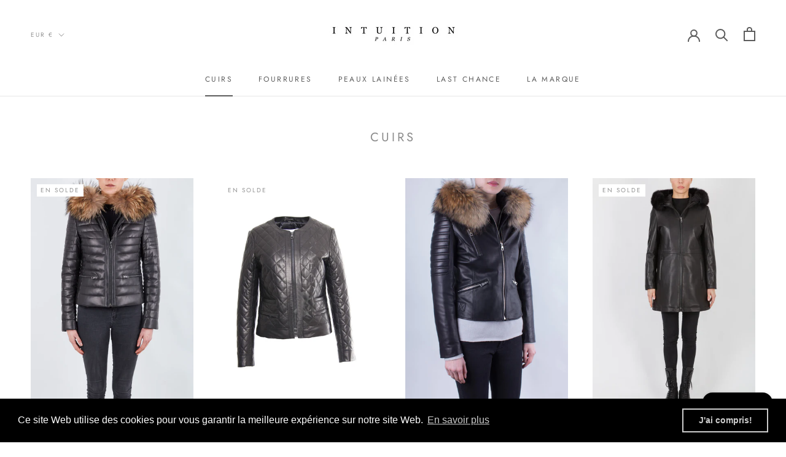

--- FILE ---
content_type: text/html; charset=utf-8
request_url: https://intuitionparis.com/collections/cuirs
body_size: 31131
content:
<!doctype html>

<html class="no-js" lang="fr">
  <head>
    <meta charset="utf-8"> 
    <meta http-equiv="X-UA-Compatible" content="IE=edge,chrome=1">
    <meta name="viewport" content="width=device-width, initial-scale=1.0, height=device-height, minimum-scale=1.0, maximum-scale=1.0">
    <meta name="theme-color" content="">

    <title>
      Cuirs &ndash; Intuition Paris
    </title><link rel="canonical" href="https://intuitionparis.com/collections/cuirs"><link rel="shortcut icon" href="//intuitionparis.com/cdn/shop/files/IP_96x.png?v=1664733926" type="image/png"><meta property="og:type" content="website">
  <meta property="og:title" content="Cuirs">
  <meta property="og:image" content="http://intuitionparis.com/cdn/shop/products/AAF2019705_7.jpg?v=1612634131">
  <meta property="og:image:secure_url" content="https://intuitionparis.com/cdn/shop/products/AAF2019705_7.jpg?v=1612634131">
  <meta property="og:image:width" content="2542">
  <meta property="og:image:height" content="3813"><meta property="og:url" content="https://intuitionparis.com/collections/cuirs">
<meta property="og:site_name" content="Intuition Paris"><meta name="twitter:card" content="summary"><meta name="twitter:title" content="Cuirs">
  <meta name="twitter:description" content="">
  <meta name="twitter:image" content="https://intuitionparis.com/cdn/shop/products/AAF2019705_7_600x600_crop_center.jpg?v=1612634131">
    <style>
  @font-face {
  font-family: Jost;
  font-weight: 400;
  font-style: normal;
  font-display: fallback;
  src: url("//intuitionparis.com/cdn/fonts/jost/jost_n4.d47a1b6347ce4a4c9f437608011273009d91f2b7.woff2") format("woff2"),
       url("//intuitionparis.com/cdn/fonts/jost/jost_n4.791c46290e672b3f85c3d1c651ef2efa3819eadd.woff") format("woff");
}

  @font-face {
  font-family: Poppins;
  font-weight: 300;
  font-style: normal;
  font-display: fallback;
  src: url("//intuitionparis.com/cdn/fonts/poppins/poppins_n3.05f58335c3209cce17da4f1f1ab324ebe2982441.woff2") format("woff2"),
       url("//intuitionparis.com/cdn/fonts/poppins/poppins_n3.6971368e1f131d2c8ff8e3a44a36b577fdda3ff5.woff") format("woff");
}


  @font-face {
  font-family: Poppins;
  font-weight: 400;
  font-style: normal;
  font-display: fallback;
  src: url("//intuitionparis.com/cdn/fonts/poppins/poppins_n4.0ba78fa5af9b0e1a374041b3ceaadf0a43b41362.woff2") format("woff2"),
       url("//intuitionparis.com/cdn/fonts/poppins/poppins_n4.214741a72ff2596839fc9760ee7a770386cf16ca.woff") format("woff");
}

  @font-face {
  font-family: Poppins;
  font-weight: 300;
  font-style: italic;
  font-display: fallback;
  src: url("//intuitionparis.com/cdn/fonts/poppins/poppins_i3.8536b4423050219f608e17f134fe9ea3b01ed890.woff2") format("woff2"),
       url("//intuitionparis.com/cdn/fonts/poppins/poppins_i3.0f4433ada196bcabf726ed78f8e37e0995762f7f.woff") format("woff");
}

  @font-face {
  font-family: Poppins;
  font-weight: 400;
  font-style: italic;
  font-display: fallback;
  src: url("//intuitionparis.com/cdn/fonts/poppins/poppins_i4.846ad1e22474f856bd6b81ba4585a60799a9f5d2.woff2") format("woff2"),
       url("//intuitionparis.com/cdn/fonts/poppins/poppins_i4.56b43284e8b52fc64c1fd271f289a39e8477e9ec.woff") format("woff");
}


  :root {
    --heading-font-family : Jost, sans-serif;
    --heading-font-weight : 400;
    --heading-font-style  : normal;

    --text-font-family : Poppins, sans-serif;
    --text-font-weight : 300;
    --text-font-style  : normal;

    --base-text-font-size   : 13px;
    --default-text-font-size: 14px;--background          : #ffffff;
    --background-rgb      : 255, 255, 255;
    --light-background    : #ffffff;
    --light-background-rgb: 255, 255, 255;
    --heading-color       : #8b8b8b;
    --text-color          : #5c5c5c;
    --text-color-rgb      : 92, 92, 92;
    --text-color-light    : #939393;
    --text-color-light-rgb: 147, 147, 147;
    --link-color          : #323232;
    --link-color-rgb      : 50, 50, 50;
    --border-color        : #e7e7e7;
    --border-color-rgb    : 231, 231, 231;

    --button-background    : #5c5c5c;
    --button-background-rgb: 92, 92, 92;
    --button-text-color    : #ffffff;

    --header-background       : #ffffff;
    --header-heading-color    : #5c5c5c;
    --header-light-text-color : #939393;
    --header-border-color     : #e7e7e7;

    --footer-background    : #ffffff;
    --footer-text-color    : #939393;
    --footer-heading-color : #5c5c5c;
    --footer-border-color  : #efefef;

    --navigation-background      : #ffffff;
    --navigation-background-rgb  : 255, 255, 255;
    --navigation-text-color      : #5c5c5c;
    --navigation-text-color-light: rgba(92, 92, 92, 0.5);
    --navigation-border-color    : rgba(92, 92, 92, 0.25);

    --newsletter-popup-background     : #ffffff;
    --newsletter-popup-text-color     : #1c1b1b;
    --newsletter-popup-text-color-rgb : 28, 27, 27;

    --secondary-elements-background       : #5c5c5c;
    --secondary-elements-background-rgb   : 92, 92, 92;
    --secondary-elements-text-color       : #ffffff;
    --secondary-elements-text-color-light : rgba(255, 255, 255, 0.5);
    --secondary-elements-border-color     : rgba(255, 255, 255, 0.25);

    --product-sale-price-color    : #f94c43;
    --product-sale-price-color-rgb: 249, 76, 67;

    /* Products */

    --horizontal-spacing-four-products-per-row: 40px;
        --horizontal-spacing-two-products-per-row : 40px;

    --vertical-spacing-four-products-per-row: 60px;
        --vertical-spacing-two-products-per-row : 75px;

    /* Animation */
    --drawer-transition-timing: cubic-bezier(0.645, 0.045, 0.355, 1);
    --header-base-height: 80px; /* We set a default for browsers that do not support CSS variables */

    /* Cursors */
    --cursor-zoom-in-svg    : url(//intuitionparis.com/cdn/shop/t/7/assets/cursor-zoom-in.svg?v=165744355565019721401610294560);
    --cursor-zoom-in-2x-svg : url(//intuitionparis.com/cdn/shop/t/7/assets/cursor-zoom-in-2x.svg?v=60074203669168046661610294559);
  }
</style>

<script>
  // IE11 does not have support for CSS variables, so we have to polyfill them
  if (!(((window || {}).CSS || {}).supports && window.CSS.supports('(--a: 0)'))) {
    const script = document.createElement('script');
    script.type = 'text/javascript';
    script.src = 'https://cdn.jsdelivr.net/npm/css-vars-ponyfill@2';
    script.onload = function() {
      cssVars({});
    };

    document.getElementsByTagName('head')[0].appendChild(script);
  }
</script>

    <script>window.performance && window.performance.mark && window.performance.mark('shopify.content_for_header.start');</script><meta id="shopify-digital-wallet" name="shopify-digital-wallet" content="/52552564893/digital_wallets/dialog">
<meta name="shopify-checkout-api-token" content="fc7f77b3c7c370c215a4045ba167d5b4">
<meta id="in-context-paypal-metadata" data-shop-id="52552564893" data-venmo-supported="false" data-environment="production" data-locale="fr_FR" data-paypal-v4="true" data-currency="EUR">
<link rel="alternate" type="application/atom+xml" title="Feed" href="/collections/cuirs.atom" />
<link rel="alternate" type="application/json+oembed" href="https://intuitionparis.com/collections/cuirs.oembed">
<script async="async" src="/checkouts/internal/preloads.js?locale=fr-FR"></script>
<link rel="preconnect" href="https://shop.app" crossorigin="anonymous">
<script async="async" src="https://shop.app/checkouts/internal/preloads.js?locale=fr-FR&shop_id=52552564893" crossorigin="anonymous"></script>
<script id="apple-pay-shop-capabilities" type="application/json">{"shopId":52552564893,"countryCode":"FR","currencyCode":"EUR","merchantCapabilities":["supports3DS"],"merchantId":"gid:\/\/shopify\/Shop\/52552564893","merchantName":"Intuition Paris","requiredBillingContactFields":["postalAddress","email"],"requiredShippingContactFields":["postalAddress","email"],"shippingType":"shipping","supportedNetworks":["visa","masterCard","amex","maestro"],"total":{"type":"pending","label":"Intuition Paris","amount":"1.00"},"shopifyPaymentsEnabled":true,"supportsSubscriptions":true}</script>
<script id="shopify-features" type="application/json">{"accessToken":"fc7f77b3c7c370c215a4045ba167d5b4","betas":["rich-media-storefront-analytics"],"domain":"intuitionparis.com","predictiveSearch":true,"shopId":52552564893,"locale":"fr"}</script>
<script>var Shopify = Shopify || {};
Shopify.shop = "intuition-paris.myshopify.com";
Shopify.locale = "fr";
Shopify.currency = {"active":"EUR","rate":"1.0"};
Shopify.country = "FR";
Shopify.theme = {"name":"Prestige","id":117573419165,"schema_name":"Prestige","schema_version":"4.12.4","theme_store_id":855,"role":"main"};
Shopify.theme.handle = "null";
Shopify.theme.style = {"id":null,"handle":null};
Shopify.cdnHost = "intuitionparis.com/cdn";
Shopify.routes = Shopify.routes || {};
Shopify.routes.root = "/";</script>
<script type="module">!function(o){(o.Shopify=o.Shopify||{}).modules=!0}(window);</script>
<script>!function(o){function n(){var o=[];function n(){o.push(Array.prototype.slice.apply(arguments))}return n.q=o,n}var t=o.Shopify=o.Shopify||{};t.loadFeatures=n(),t.autoloadFeatures=n()}(window);</script>
<script>
  window.ShopifyPay = window.ShopifyPay || {};
  window.ShopifyPay.apiHost = "shop.app\/pay";
  window.ShopifyPay.redirectState = null;
</script>
<script id="shop-js-analytics" type="application/json">{"pageType":"collection"}</script>
<script defer="defer" async type="module" src="//intuitionparis.com/cdn/shopifycloud/shop-js/modules/v2/client.init-shop-cart-sync_C7zOiP7n.fr.esm.js"></script>
<script defer="defer" async type="module" src="//intuitionparis.com/cdn/shopifycloud/shop-js/modules/v2/chunk.common_CSlijhlg.esm.js"></script>
<script type="module">
  await import("//intuitionparis.com/cdn/shopifycloud/shop-js/modules/v2/client.init-shop-cart-sync_C7zOiP7n.fr.esm.js");
await import("//intuitionparis.com/cdn/shopifycloud/shop-js/modules/v2/chunk.common_CSlijhlg.esm.js");

  window.Shopify.SignInWithShop?.initShopCartSync?.({"fedCMEnabled":true,"windoidEnabled":true});

</script>
<script>
  window.Shopify = window.Shopify || {};
  if (!window.Shopify.featureAssets) window.Shopify.featureAssets = {};
  window.Shopify.featureAssets['shop-js'] = {"shop-cart-sync":["modules/v2/client.shop-cart-sync_BnBFXf0_.fr.esm.js","modules/v2/chunk.common_CSlijhlg.esm.js"],"init-fed-cm":["modules/v2/client.init-fed-cm_CSbHcSLQ.fr.esm.js","modules/v2/chunk.common_CSlijhlg.esm.js"],"shop-button":["modules/v2/client.shop-button_DLUKcBRB.fr.esm.js","modules/v2/chunk.common_CSlijhlg.esm.js"],"shop-cash-offers":["modules/v2/client.shop-cash-offers_Cua9cdqh.fr.esm.js","modules/v2/chunk.common_CSlijhlg.esm.js","modules/v2/chunk.modal_C0-OIa6B.esm.js"],"init-windoid":["modules/v2/client.init-windoid_BO2kqg2i.fr.esm.js","modules/v2/chunk.common_CSlijhlg.esm.js"],"init-shop-email-lookup-coordinator":["modules/v2/client.init-shop-email-lookup-coordinator_DcBZTVqR.fr.esm.js","modules/v2/chunk.common_CSlijhlg.esm.js"],"shop-toast-manager":["modules/v2/client.shop-toast-manager_CqHEw2nM.fr.esm.js","modules/v2/chunk.common_CSlijhlg.esm.js"],"shop-login-button":["modules/v2/client.shop-login-button_BQtEoURe.fr.esm.js","modules/v2/chunk.common_CSlijhlg.esm.js","modules/v2/chunk.modal_C0-OIa6B.esm.js"],"avatar":["modules/v2/client.avatar_BTnouDA3.fr.esm.js"],"pay-button":["modules/v2/client.pay-button_DUwpSVMx.fr.esm.js","modules/v2/chunk.common_CSlijhlg.esm.js"],"init-shop-cart-sync":["modules/v2/client.init-shop-cart-sync_C7zOiP7n.fr.esm.js","modules/v2/chunk.common_CSlijhlg.esm.js"],"init-customer-accounts":["modules/v2/client.init-customer-accounts_B0gbzGDF.fr.esm.js","modules/v2/client.shop-login-button_BQtEoURe.fr.esm.js","modules/v2/chunk.common_CSlijhlg.esm.js","modules/v2/chunk.modal_C0-OIa6B.esm.js"],"init-shop-for-new-customer-accounts":["modules/v2/client.init-shop-for-new-customer-accounts_C1ax6gR3.fr.esm.js","modules/v2/client.shop-login-button_BQtEoURe.fr.esm.js","modules/v2/chunk.common_CSlijhlg.esm.js","modules/v2/chunk.modal_C0-OIa6B.esm.js"],"init-customer-accounts-sign-up":["modules/v2/client.init-customer-accounts-sign-up_Dx4tXqtI.fr.esm.js","modules/v2/client.shop-login-button_BQtEoURe.fr.esm.js","modules/v2/chunk.common_CSlijhlg.esm.js","modules/v2/chunk.modal_C0-OIa6B.esm.js"],"checkout-modal":["modules/v2/client.checkout-modal_BZLk86_8.fr.esm.js","modules/v2/chunk.common_CSlijhlg.esm.js","modules/v2/chunk.modal_C0-OIa6B.esm.js"],"shop-follow-button":["modules/v2/client.shop-follow-button_YGA9KtE6.fr.esm.js","modules/v2/chunk.common_CSlijhlg.esm.js","modules/v2/chunk.modal_C0-OIa6B.esm.js"],"lead-capture":["modules/v2/client.lead-capture_BKsxsIKj.fr.esm.js","modules/v2/chunk.common_CSlijhlg.esm.js","modules/v2/chunk.modal_C0-OIa6B.esm.js"],"shop-login":["modules/v2/client.shop-login_s6dWeBr2.fr.esm.js","modules/v2/chunk.common_CSlijhlg.esm.js","modules/v2/chunk.modal_C0-OIa6B.esm.js"],"payment-terms":["modules/v2/client.payment-terms_CTuGCy7C.fr.esm.js","modules/v2/chunk.common_CSlijhlg.esm.js","modules/v2/chunk.modal_C0-OIa6B.esm.js"]};
</script>
<script>(function() {
  var isLoaded = false;
  function asyncLoad() {
    if (isLoaded) return;
    isLoaded = true;
    var urls = ["https:\/\/cdn.shopify.com\/s\/files\/1\/0525\/5256\/4893\/t\/7\/assets\/booster_eu_cookie_52552564893.js?v=1613477877\u0026shop=intuition-paris.myshopify.com"];
    for (var i = 0; i < urls.length; i++) {
      var s = document.createElement('script');
      s.type = 'text/javascript';
      s.async = true;
      s.src = urls[i];
      var x = document.getElementsByTagName('script')[0];
      x.parentNode.insertBefore(s, x);
    }
  };
  if(window.attachEvent) {
    window.attachEvent('onload', asyncLoad);
  } else {
    window.addEventListener('load', asyncLoad, false);
  }
})();</script>
<script id="__st">var __st={"a":52552564893,"offset":3600,"reqid":"281a9ac3-8081-4574-b0c9-60000a92cee9-1768527701","pageurl":"intuitionparis.com\/collections\/cuirs","u":"cb0438223b07","p":"collection","rtyp":"collection","rid":305638801565};</script>
<script>window.ShopifyPaypalV4VisibilityTracking = true;</script>
<script id="captcha-bootstrap">!function(){'use strict';const t='contact',e='account',n='new_comment',o=[[t,t],['blogs',n],['comments',n],[t,'customer']],c=[[e,'customer_login'],[e,'guest_login'],[e,'recover_customer_password'],[e,'create_customer']],r=t=>t.map((([t,e])=>`form[action*='/${t}']:not([data-nocaptcha='true']) input[name='form_type'][value='${e}']`)).join(','),a=t=>()=>t?[...document.querySelectorAll(t)].map((t=>t.form)):[];function s(){const t=[...o],e=r(t);return a(e)}const i='password',u='form_key',d=['recaptcha-v3-token','g-recaptcha-response','h-captcha-response',i],f=()=>{try{return window.sessionStorage}catch{return}},m='__shopify_v',_=t=>t.elements[u];function p(t,e,n=!1){try{const o=window.sessionStorage,c=JSON.parse(o.getItem(e)),{data:r}=function(t){const{data:e,action:n}=t;return t[m]||n?{data:e,action:n}:{data:t,action:n}}(c);for(const[e,n]of Object.entries(r))t.elements[e]&&(t.elements[e].value=n);n&&o.removeItem(e)}catch(o){console.error('form repopulation failed',{error:o})}}const l='form_type',E='cptcha';function T(t){t.dataset[E]=!0}const w=window,h=w.document,L='Shopify',v='ce_forms',y='captcha';let A=!1;((t,e)=>{const n=(g='f06e6c50-85a8-45c8-87d0-21a2b65856fe',I='https://cdn.shopify.com/shopifycloud/storefront-forms-hcaptcha/ce_storefront_forms_captcha_hcaptcha.v1.5.2.iife.js',D={infoText:'Protégé par hCaptcha',privacyText:'Confidentialité',termsText:'Conditions'},(t,e,n)=>{const o=w[L][v],c=o.bindForm;if(c)return c(t,g,e,D).then(n);var r;o.q.push([[t,g,e,D],n]),r=I,A||(h.body.append(Object.assign(h.createElement('script'),{id:'captcha-provider',async:!0,src:r})),A=!0)});var g,I,D;w[L]=w[L]||{},w[L][v]=w[L][v]||{},w[L][v].q=[],w[L][y]=w[L][y]||{},w[L][y].protect=function(t,e){n(t,void 0,e),T(t)},Object.freeze(w[L][y]),function(t,e,n,w,h,L){const[v,y,A,g]=function(t,e,n){const i=e?o:[],u=t?c:[],d=[...i,...u],f=r(d),m=r(i),_=r(d.filter((([t,e])=>n.includes(e))));return[a(f),a(m),a(_),s()]}(w,h,L),I=t=>{const e=t.target;return e instanceof HTMLFormElement?e:e&&e.form},D=t=>v().includes(t);t.addEventListener('submit',(t=>{const e=I(t);if(!e)return;const n=D(e)&&!e.dataset.hcaptchaBound&&!e.dataset.recaptchaBound,o=_(e),c=g().includes(e)&&(!o||!o.value);(n||c)&&t.preventDefault(),c&&!n&&(function(t){try{if(!f())return;!function(t){const e=f();if(!e)return;const n=_(t);if(!n)return;const o=n.value;o&&e.removeItem(o)}(t);const e=Array.from(Array(32),(()=>Math.random().toString(36)[2])).join('');!function(t,e){_(t)||t.append(Object.assign(document.createElement('input'),{type:'hidden',name:u})),t.elements[u].value=e}(t,e),function(t,e){const n=f();if(!n)return;const o=[...t.querySelectorAll(`input[type='${i}']`)].map((({name:t})=>t)),c=[...d,...o],r={};for(const[a,s]of new FormData(t).entries())c.includes(a)||(r[a]=s);n.setItem(e,JSON.stringify({[m]:1,action:t.action,data:r}))}(t,e)}catch(e){console.error('failed to persist form',e)}}(e),e.submit())}));const S=(t,e)=>{t&&!t.dataset[E]&&(n(t,e.some((e=>e===t))),T(t))};for(const o of['focusin','change'])t.addEventListener(o,(t=>{const e=I(t);D(e)&&S(e,y())}));const B=e.get('form_key'),M=e.get(l),P=B&&M;t.addEventListener('DOMContentLoaded',(()=>{const t=y();if(P)for(const e of t)e.elements[l].value===M&&p(e,B);[...new Set([...A(),...v().filter((t=>'true'===t.dataset.shopifyCaptcha))])].forEach((e=>S(e,t)))}))}(h,new URLSearchParams(w.location.search),n,t,e,['guest_login'])})(!0,!0)}();</script>
<script integrity="sha256-4kQ18oKyAcykRKYeNunJcIwy7WH5gtpwJnB7kiuLZ1E=" data-source-attribution="shopify.loadfeatures" defer="defer" src="//intuitionparis.com/cdn/shopifycloud/storefront/assets/storefront/load_feature-a0a9edcb.js" crossorigin="anonymous"></script>
<script crossorigin="anonymous" defer="defer" src="//intuitionparis.com/cdn/shopifycloud/storefront/assets/shopify_pay/storefront-65b4c6d7.js?v=20250812"></script>
<script data-source-attribution="shopify.dynamic_checkout.dynamic.init">var Shopify=Shopify||{};Shopify.PaymentButton=Shopify.PaymentButton||{isStorefrontPortableWallets:!0,init:function(){window.Shopify.PaymentButton.init=function(){};var t=document.createElement("script");t.src="https://intuitionparis.com/cdn/shopifycloud/portable-wallets/latest/portable-wallets.fr.js",t.type="module",document.head.appendChild(t)}};
</script>
<script data-source-attribution="shopify.dynamic_checkout.buyer_consent">
  function portableWalletsHideBuyerConsent(e){var t=document.getElementById("shopify-buyer-consent"),n=document.getElementById("shopify-subscription-policy-button");t&&n&&(t.classList.add("hidden"),t.setAttribute("aria-hidden","true"),n.removeEventListener("click",e))}function portableWalletsShowBuyerConsent(e){var t=document.getElementById("shopify-buyer-consent"),n=document.getElementById("shopify-subscription-policy-button");t&&n&&(t.classList.remove("hidden"),t.removeAttribute("aria-hidden"),n.addEventListener("click",e))}window.Shopify?.PaymentButton&&(window.Shopify.PaymentButton.hideBuyerConsent=portableWalletsHideBuyerConsent,window.Shopify.PaymentButton.showBuyerConsent=portableWalletsShowBuyerConsent);
</script>
<script data-source-attribution="shopify.dynamic_checkout.cart.bootstrap">document.addEventListener("DOMContentLoaded",(function(){function t(){return document.querySelector("shopify-accelerated-checkout-cart, shopify-accelerated-checkout")}if(t())Shopify.PaymentButton.init();else{new MutationObserver((function(e,n){t()&&(Shopify.PaymentButton.init(),n.disconnect())})).observe(document.body,{childList:!0,subtree:!0})}}));
</script>
<link id="shopify-accelerated-checkout-styles" rel="stylesheet" media="screen" href="https://intuitionparis.com/cdn/shopifycloud/portable-wallets/latest/accelerated-checkout-backwards-compat.css" crossorigin="anonymous">
<style id="shopify-accelerated-checkout-cart">
        #shopify-buyer-consent {
  margin-top: 1em;
  display: inline-block;
  width: 100%;
}

#shopify-buyer-consent.hidden {
  display: none;
}

#shopify-subscription-policy-button {
  background: none;
  border: none;
  padding: 0;
  text-decoration: underline;
  font-size: inherit;
  cursor: pointer;
}

#shopify-subscription-policy-button::before {
  box-shadow: none;
}

      </style>

<script>window.performance && window.performance.mark && window.performance.mark('shopify.content_for_header.end');</script>

    <link rel="stylesheet" href="//intuitionparis.com/cdn/shop/t/7/assets/theme.css?v=184306657191562902781610233511">

    <script>// This allows to expose several variables to the global scope, to be used in scripts
      window.theme = {
        pageType: "collection",
        moneyFormat: "€{{amount_with_comma_separator}}",
        moneyWithCurrencyFormat: "€{{amount_with_comma_separator}} EUR",
        productImageSize: "natural",
        searchMode: "product,article",
        showPageTransition: false,
        showElementStaggering: true,
        showImageZooming: true
      };

      window.routes = {
        rootUrl: "\/",
        rootUrlWithoutSlash: '',
        cartUrl: "\/cart",
        cartAddUrl: "\/cart\/add",
        cartChangeUrl: "\/cart\/change",
        searchUrl: "\/search",
        productRecommendationsUrl: "\/recommendations\/products"
      };

      window.languages = {
        cartAddNote: "Ajouter une note",
        cartEditNote: "Editer la note",
        productImageLoadingError: "L\u0026#39;image n\u0026#39;a pas pu être chargée. Essayez de recharger la page.",
        productFormAddToCart: "Ajouter au panier",
        productFormUnavailable: "Indisponible",
        productFormSoldOut: "Rupture",
        shippingEstimatorOneResult: "1 option disponible :",
        shippingEstimatorMoreResults: "{{count}} options disponibles :",
        shippingEstimatorNoResults: "Nous ne livrons pas à cette adresse."
      };

      window.lazySizesConfig = {
        loadHidden: false,
        hFac: 0.5,
        expFactor: 2,
        ricTimeout: 150,
        lazyClass: 'Image--lazyLoad',
        loadingClass: 'Image--lazyLoading',
        loadedClass: 'Image--lazyLoaded'
      };

      document.documentElement.className = document.documentElement.className.replace('no-js', 'js');
      document.documentElement.style.setProperty('--window-height', window.innerHeight + 'px');

      // We do a quick detection of some features (we could use Modernizr but for so little...)
      (function() {
        document.documentElement.className += ((window.CSS && window.CSS.supports('(position: sticky) or (position: -webkit-sticky)')) ? ' supports-sticky' : ' no-supports-sticky');
        document.documentElement.className += (window.matchMedia('(-moz-touch-enabled: 1), (hover: none)')).matches ? ' no-supports-hover' : ' supports-hover';
      }());
    </script>

    <script src="//intuitionparis.com/cdn/shop/t/7/assets/lazysizes.min.js?v=174358363404432586981610233510" async></script><script src="https://polyfill-fastly.net/v3/polyfill.min.js?unknown=polyfill&features=fetch,Element.prototype.closest,Element.prototype.remove,Element.prototype.classList,Array.prototype.includes,Array.prototype.fill,Object.assign,CustomEvent,IntersectionObserver,IntersectionObserverEntry,URL" defer></script>
    <script src="//intuitionparis.com/cdn/shop/t/7/assets/libs.min.js?v=26178543184394469741610233510" defer></script>
    <script src="//intuitionparis.com/cdn/shop/t/7/assets/theme.min.js?v=159976158040161064131611668541" defer></script>
    <script src="//intuitionparis.com/cdn/shop/t/7/assets/custom.js?v=183944157590872491501610233512" defer></script>

    <script>
      (function () {
        window.onpageshow = function() {
          if (window.theme.showPageTransition) {
            var pageTransition = document.querySelector('.PageTransition');

            if (pageTransition) {
              pageTransition.style.visibility = 'visible';
              pageTransition.style.opacity = '0';
            }
          }

          // When the page is loaded from the cache, we have to reload the cart content
          document.documentElement.dispatchEvent(new CustomEvent('cart:refresh', {
            bubbles: true
          }));
        };
      })();
    </script>

    


  <script type="application/ld+json">
  {
    "@context": "http://schema.org",
    "@type": "BreadcrumbList",
  "itemListElement": [{
      "@type": "ListItem",
      "position": 1,
      "name": "Translation missing: fr.general.breadcrumb.home",
      "item": "https://intuitionparis.com"
    },{
          "@type": "ListItem",
          "position": 2,
          "name": "Cuirs",
          "item": "https://intuitionparis.com/collections/cuirs"
        }]
  }
  </script>

  <script src="https://cdn.shopify.com/extensions/8d2c31d3-a828-4daf-820f-80b7f8e01c39/nova-eu-cookie-bar-gdpr-4/assets/nova-cookie-app-embed.js" type="text/javascript" defer="defer"></script>
<link href="https://cdn.shopify.com/extensions/8d2c31d3-a828-4daf-820f-80b7f8e01c39/nova-eu-cookie-bar-gdpr-4/assets/nova-cookie.css" rel="stylesheet" type="text/css" media="all">
<script src="https://cdn.shopify.com/extensions/7bc9bb47-adfa-4267-963e-cadee5096caf/inbox-1252/assets/inbox-chat-loader.js" type="text/javascript" defer="defer"></script>
<link href="https://monorail-edge.shopifysvc.com" rel="dns-prefetch">
<script>(function(){if ("sendBeacon" in navigator && "performance" in window) {try {var session_token_from_headers = performance.getEntriesByType('navigation')[0].serverTiming.find(x => x.name == '_s').description;} catch {var session_token_from_headers = undefined;}var session_cookie_matches = document.cookie.match(/_shopify_s=([^;]*)/);var session_token_from_cookie = session_cookie_matches && session_cookie_matches.length === 2 ? session_cookie_matches[1] : "";var session_token = session_token_from_headers || session_token_from_cookie || "";function handle_abandonment_event(e) {var entries = performance.getEntries().filter(function(entry) {return /monorail-edge.shopifysvc.com/.test(entry.name);});if (!window.abandonment_tracked && entries.length === 0) {window.abandonment_tracked = true;var currentMs = Date.now();var navigation_start = performance.timing.navigationStart;var payload = {shop_id: 52552564893,url: window.location.href,navigation_start,duration: currentMs - navigation_start,session_token,page_type: "collection"};window.navigator.sendBeacon("https://monorail-edge.shopifysvc.com/v1/produce", JSON.stringify({schema_id: "online_store_buyer_site_abandonment/1.1",payload: payload,metadata: {event_created_at_ms: currentMs,event_sent_at_ms: currentMs}}));}}window.addEventListener('pagehide', handle_abandonment_event);}}());</script>
<script id="web-pixels-manager-setup">(function e(e,d,r,n,o){if(void 0===o&&(o={}),!Boolean(null===(a=null===(i=window.Shopify)||void 0===i?void 0:i.analytics)||void 0===a?void 0:a.replayQueue)){var i,a;window.Shopify=window.Shopify||{};var t=window.Shopify;t.analytics=t.analytics||{};var s=t.analytics;s.replayQueue=[],s.publish=function(e,d,r){return s.replayQueue.push([e,d,r]),!0};try{self.performance.mark("wpm:start")}catch(e){}var l=function(){var e={modern:/Edge?\/(1{2}[4-9]|1[2-9]\d|[2-9]\d{2}|\d{4,})\.\d+(\.\d+|)|Firefox\/(1{2}[4-9]|1[2-9]\d|[2-9]\d{2}|\d{4,})\.\d+(\.\d+|)|Chrom(ium|e)\/(9{2}|\d{3,})\.\d+(\.\d+|)|(Maci|X1{2}).+ Version\/(15\.\d+|(1[6-9]|[2-9]\d|\d{3,})\.\d+)([,.]\d+|)( \(\w+\)|)( Mobile\/\w+|) Safari\/|Chrome.+OPR\/(9{2}|\d{3,})\.\d+\.\d+|(CPU[ +]OS|iPhone[ +]OS|CPU[ +]iPhone|CPU IPhone OS|CPU iPad OS)[ +]+(15[._]\d+|(1[6-9]|[2-9]\d|\d{3,})[._]\d+)([._]\d+|)|Android:?[ /-](13[3-9]|1[4-9]\d|[2-9]\d{2}|\d{4,})(\.\d+|)(\.\d+|)|Android.+Firefox\/(13[5-9]|1[4-9]\d|[2-9]\d{2}|\d{4,})\.\d+(\.\d+|)|Android.+Chrom(ium|e)\/(13[3-9]|1[4-9]\d|[2-9]\d{2}|\d{4,})\.\d+(\.\d+|)|SamsungBrowser\/([2-9]\d|\d{3,})\.\d+/,legacy:/Edge?\/(1[6-9]|[2-9]\d|\d{3,})\.\d+(\.\d+|)|Firefox\/(5[4-9]|[6-9]\d|\d{3,})\.\d+(\.\d+|)|Chrom(ium|e)\/(5[1-9]|[6-9]\d|\d{3,})\.\d+(\.\d+|)([\d.]+$|.*Safari\/(?![\d.]+ Edge\/[\d.]+$))|(Maci|X1{2}).+ Version\/(10\.\d+|(1[1-9]|[2-9]\d|\d{3,})\.\d+)([,.]\d+|)( \(\w+\)|)( Mobile\/\w+|) Safari\/|Chrome.+OPR\/(3[89]|[4-9]\d|\d{3,})\.\d+\.\d+|(CPU[ +]OS|iPhone[ +]OS|CPU[ +]iPhone|CPU IPhone OS|CPU iPad OS)[ +]+(10[._]\d+|(1[1-9]|[2-9]\d|\d{3,})[._]\d+)([._]\d+|)|Android:?[ /-](13[3-9]|1[4-9]\d|[2-9]\d{2}|\d{4,})(\.\d+|)(\.\d+|)|Mobile Safari.+OPR\/([89]\d|\d{3,})\.\d+\.\d+|Android.+Firefox\/(13[5-9]|1[4-9]\d|[2-9]\d{2}|\d{4,})\.\d+(\.\d+|)|Android.+Chrom(ium|e)\/(13[3-9]|1[4-9]\d|[2-9]\d{2}|\d{4,})\.\d+(\.\d+|)|Android.+(UC? ?Browser|UCWEB|U3)[ /]?(15\.([5-9]|\d{2,})|(1[6-9]|[2-9]\d|\d{3,})\.\d+)\.\d+|SamsungBrowser\/(5\.\d+|([6-9]|\d{2,})\.\d+)|Android.+MQ{2}Browser\/(14(\.(9|\d{2,})|)|(1[5-9]|[2-9]\d|\d{3,})(\.\d+|))(\.\d+|)|K[Aa][Ii]OS\/(3\.\d+|([4-9]|\d{2,})\.\d+)(\.\d+|)/},d=e.modern,r=e.legacy,n=navigator.userAgent;return n.match(d)?"modern":n.match(r)?"legacy":"unknown"}(),u="modern"===l?"modern":"legacy",c=(null!=n?n:{modern:"",legacy:""})[u],f=function(e){return[e.baseUrl,"/wpm","/b",e.hashVersion,"modern"===e.buildTarget?"m":"l",".js"].join("")}({baseUrl:d,hashVersion:r,buildTarget:u}),m=function(e){var d=e.version,r=e.bundleTarget,n=e.surface,o=e.pageUrl,i=e.monorailEndpoint;return{emit:function(e){var a=e.status,t=e.errorMsg,s=(new Date).getTime(),l=JSON.stringify({metadata:{event_sent_at_ms:s},events:[{schema_id:"web_pixels_manager_load/3.1",payload:{version:d,bundle_target:r,page_url:o,status:a,surface:n,error_msg:t},metadata:{event_created_at_ms:s}}]});if(!i)return console&&console.warn&&console.warn("[Web Pixels Manager] No Monorail endpoint provided, skipping logging."),!1;try{return self.navigator.sendBeacon.bind(self.navigator)(i,l)}catch(e){}var u=new XMLHttpRequest;try{return u.open("POST",i,!0),u.setRequestHeader("Content-Type","text/plain"),u.send(l),!0}catch(e){return console&&console.warn&&console.warn("[Web Pixels Manager] Got an unhandled error while logging to Monorail."),!1}}}}({version:r,bundleTarget:l,surface:e.surface,pageUrl:self.location.href,monorailEndpoint:e.monorailEndpoint});try{o.browserTarget=l,function(e){var d=e.src,r=e.async,n=void 0===r||r,o=e.onload,i=e.onerror,a=e.sri,t=e.scriptDataAttributes,s=void 0===t?{}:t,l=document.createElement("script"),u=document.querySelector("head"),c=document.querySelector("body");if(l.async=n,l.src=d,a&&(l.integrity=a,l.crossOrigin="anonymous"),s)for(var f in s)if(Object.prototype.hasOwnProperty.call(s,f))try{l.dataset[f]=s[f]}catch(e){}if(o&&l.addEventListener("load",o),i&&l.addEventListener("error",i),u)u.appendChild(l);else{if(!c)throw new Error("Did not find a head or body element to append the script");c.appendChild(l)}}({src:f,async:!0,onload:function(){if(!function(){var e,d;return Boolean(null===(d=null===(e=window.Shopify)||void 0===e?void 0:e.analytics)||void 0===d?void 0:d.initialized)}()){var d=window.webPixelsManager.init(e)||void 0;if(d){var r=window.Shopify.analytics;r.replayQueue.forEach((function(e){var r=e[0],n=e[1],o=e[2];d.publishCustomEvent(r,n,o)})),r.replayQueue=[],r.publish=d.publishCustomEvent,r.visitor=d.visitor,r.initialized=!0}}},onerror:function(){return m.emit({status:"failed",errorMsg:"".concat(f," has failed to load")})},sri:function(e){var d=/^sha384-[A-Za-z0-9+/=]+$/;return"string"==typeof e&&d.test(e)}(c)?c:"",scriptDataAttributes:o}),m.emit({status:"loading"})}catch(e){m.emit({status:"failed",errorMsg:(null==e?void 0:e.message)||"Unknown error"})}}})({shopId: 52552564893,storefrontBaseUrl: "https://intuitionparis.com",extensionsBaseUrl: "https://extensions.shopifycdn.com/cdn/shopifycloud/web-pixels-manager",monorailEndpoint: "https://monorail-edge.shopifysvc.com/unstable/produce_batch",surface: "storefront-renderer",enabledBetaFlags: ["2dca8a86"],webPixelsConfigList: [{"id":"456622409","configuration":"{\"pixel_id\":\"3318824611718660\",\"pixel_type\":\"facebook_pixel\",\"metaapp_system_user_token\":\"-\"}","eventPayloadVersion":"v1","runtimeContext":"OPEN","scriptVersion":"ca16bc87fe92b6042fbaa3acc2fbdaa6","type":"APP","apiClientId":2329312,"privacyPurposes":["ANALYTICS","MARKETING","SALE_OF_DATA"],"dataSharingAdjustments":{"protectedCustomerApprovalScopes":["read_customer_address","read_customer_email","read_customer_name","read_customer_personal_data","read_customer_phone"]}},{"id":"shopify-app-pixel","configuration":"{}","eventPayloadVersion":"v1","runtimeContext":"STRICT","scriptVersion":"0450","apiClientId":"shopify-pixel","type":"APP","privacyPurposes":["ANALYTICS","MARKETING"]},{"id":"shopify-custom-pixel","eventPayloadVersion":"v1","runtimeContext":"LAX","scriptVersion":"0450","apiClientId":"shopify-pixel","type":"CUSTOM","privacyPurposes":["ANALYTICS","MARKETING"]}],isMerchantRequest: false,initData: {"shop":{"name":"Intuition Paris","paymentSettings":{"currencyCode":"EUR"},"myshopifyDomain":"intuition-paris.myshopify.com","countryCode":"FR","storefrontUrl":"https:\/\/intuitionparis.com"},"customer":null,"cart":null,"checkout":null,"productVariants":[],"purchasingCompany":null},},"https://intuitionparis.com/cdn","fcfee988w5aeb613cpc8e4bc33m6693e112",{"modern":"","legacy":""},{"shopId":"52552564893","storefrontBaseUrl":"https:\/\/intuitionparis.com","extensionBaseUrl":"https:\/\/extensions.shopifycdn.com\/cdn\/shopifycloud\/web-pixels-manager","surface":"storefront-renderer","enabledBetaFlags":"[\"2dca8a86\"]","isMerchantRequest":"false","hashVersion":"fcfee988w5aeb613cpc8e4bc33m6693e112","publish":"custom","events":"[[\"page_viewed\",{}],[\"collection_viewed\",{\"collection\":{\"id\":\"305638801565\",\"title\":\"Cuirs\",\"productVariants\":[{\"price\":{\"amount\":299.0,\"currencyCode\":\"EUR\"},\"product\":{\"title\":\"Austin\",\"vendor\":\"Intuition Paris\",\"id\":\"6028866519197\",\"untranslatedTitle\":\"Austin\",\"url\":\"\/products\/austin\",\"type\":\"\"},\"id\":\"37786951975069\",\"image\":{\"src\":\"\/\/intuitionparis.com\/cdn\/shop\/products\/AAF2019705_7.jpg?v=1612634131\"},\"sku\":null,\"title\":\"32 \/ Noir\",\"untranslatedTitle\":\"32 \/ Noir\"},{\"price\":{\"amount\":160.0,\"currencyCode\":\"EUR\"},\"product\":{\"title\":\"Banel\",\"vendor\":\"Intuition Paris\",\"id\":\"6026710286493\",\"untranslatedTitle\":\"Banel\",\"url\":\"\/products\/banel\",\"type\":\"\"},\"id\":\"37779427000477\",\"image\":{\"src\":\"\/\/intuitionparis.com\/cdn\/shop\/products\/BANEL.jpg?v=1612517843\"},\"sku\":null,\"title\":\"36 \/ Noir\",\"untranslatedTitle\":\"36 \/ Noir\"},{\"price\":{\"amount\":580.0,\"currencyCode\":\"EUR\"},\"product\":{\"title\":\"Arly 2\",\"vendor\":\"Intuition Paris\",\"id\":\"6026976854173\",\"untranslatedTitle\":\"Arly 2\",\"url\":\"\/products\/arly-2\",\"type\":\"\"},\"id\":\"37779993034909\",\"image\":{\"src\":\"\/\/intuitionparis.com\/cdn\/shop\/products\/AF70-18-212_4.jpg?v=1612524615\"},\"sku\":null,\"title\":\"36 \/ Noir\",\"untranslatedTitle\":\"36 \/ Noir\"},{\"price\":{\"amount\":390.0,\"currencyCode\":\"EUR\"},\"product\":{\"title\":\"Leane\",\"vendor\":\"Intuition Paris\",\"id\":\"6028889292957\",\"untranslatedTitle\":\"Leane\",\"url\":\"\/products\/leane\",\"type\":\"\"},\"id\":\"37802706567325\",\"image\":{\"src\":\"\/\/intuitionparis.com\/cdn\/shop\/products\/IAF2020137_NOIR_1.jpg?v=1612635171\"},\"sku\":null,\"title\":\"36 \/ Noir Fourrure Synthétique renard\",\"untranslatedTitle\":\"36 \/ Noir Fourrure Synthétique renard\"},{\"price\":{\"amount\":499.0,\"currencyCode\":\"EUR\"},\"product\":{\"title\":\"Ailey\",\"vendor\":\"Intuition Paris\",\"id\":\"6026896703645\",\"untranslatedTitle\":\"Ailey\",\"url\":\"\/products\/ailey\",\"type\":\"\"},\"id\":\"37779821002909\",\"image\":{\"src\":\"\/\/intuitionparis.com\/cdn\/shop\/products\/AF70-18-252_2.jpg?v=1612521999\"},\"sku\":null,\"title\":\"36 \/ Noir\",\"untranslatedTitle\":\"36 \/ Noir\"},{\"price\":{\"amount\":495.0,\"currencyCode\":\"EUR\"},\"product\":{\"title\":\"Aria\",\"vendor\":\"Intuition Paris\",\"id\":\"6028877332637\",\"untranslatedTitle\":\"Aria\",\"url\":\"\/products\/aria\",\"type\":\"\"},\"id\":\"43127253074077\",\"image\":{\"src\":\"\/\/intuitionparis.com\/cdn\/shop\/products\/AAF2019708_4.jpg?v=1612634739\"},\"sku\":\"\",\"title\":\"32 \/ Noir\",\"untranslatedTitle\":\"32 \/ Noir\"},{\"price\":{\"amount\":529.0,\"currencyCode\":\"EUR\"},\"product\":{\"title\":\"Davy\",\"vendor\":\"Intuition Paris\",\"id\":\"6028869304477\",\"untranslatedTitle\":\"Davy\",\"url\":\"\/products\/davy\",\"type\":\"\"},\"id\":\"37786962788509\",\"image\":{\"src\":\"\/\/intuitionparis.com\/cdn\/shop\/products\/AAF2019707_1.jpg?v=1612634289\"},\"sku\":null,\"title\":\"34 \/ Noir\",\"untranslatedTitle\":\"34 \/ Noir\"},{\"price\":{\"amount\":725.0,\"currencyCode\":\"EUR\"},\"product\":{\"title\":\"Ambre\",\"vendor\":\"Intuition Paris\",\"id\":\"6027383242909\",\"untranslatedTitle\":\"Ambre\",\"url\":\"\/products\/ambre\",\"type\":\"\"},\"id\":\"37781379481757\",\"image\":{\"src\":\"\/\/intuitionparis.com\/cdn\/shop\/products\/AF20-18-240_1.jpg?v=1612544781\"},\"sku\":null,\"title\":\"36 \/ Noir\",\"untranslatedTitle\":\"36 \/ Noir\"},{\"price\":{\"amount\":390.0,\"currencyCode\":\"EUR\"},\"product\":{\"title\":\"Majesty\",\"vendor\":\"Intuition Paris\",\"id\":\"6027375804573\",\"untranslatedTitle\":\"Majesty\",\"url\":\"\/products\/majesty\",\"type\":\"\"},\"id\":\"37802708271261\",\"image\":{\"src\":\"\/\/intuitionparis.com\/cdn\/shop\/products\/AF20-333MARRON1.jpg?v=1612544494\"},\"sku\":null,\"title\":\"38 \/ Marron Glacé\",\"untranslatedTitle\":\"38 \/ Marron Glacé\"},{\"price\":{\"amount\":590.0,\"currencyCode\":\"EUR\"},\"product\":{\"title\":\"Vital\",\"vendor\":\"Intuition Paris\",\"id\":\"6027164450973\",\"untranslatedTitle\":\"Vital\",\"url\":\"\/products\/vital\",\"type\":\"\"},\"id\":\"37802708631709\",\"image\":{\"src\":\"\/\/intuitionparis.com\/cdn\/shop\/products\/VITAL.jpg?v=1612530358\"},\"sku\":null,\"title\":\"34 \/ Noir Grainé\",\"untranslatedTitle\":\"34 \/ Noir Grainé\"},{\"price\":{\"amount\":590.0,\"currencyCode\":\"EUR\"},\"product\":{\"title\":\"Arly\",\"vendor\":\"Intuition Paris\",\"id\":\"6026915545245\",\"untranslatedTitle\":\"Arly\",\"url\":\"\/products\/arly\",\"type\":\"\"},\"id\":\"37779914948765\",\"image\":{\"src\":\"\/\/intuitionparis.com\/cdn\/shop\/products\/AF70-1212_ARLY_NOIR-2.jpg?v=1612522595\"},\"sku\":null,\"title\":\"34 \/ Noir\",\"untranslatedTitle\":\"34 \/ Noir\"}]}}]]"});</script><script>
  window.ShopifyAnalytics = window.ShopifyAnalytics || {};
  window.ShopifyAnalytics.meta = window.ShopifyAnalytics.meta || {};
  window.ShopifyAnalytics.meta.currency = 'EUR';
  var meta = {"products":[{"id":6028866519197,"gid":"gid:\/\/shopify\/Product\/6028866519197","vendor":"Intuition Paris","type":"","handle":"austin","variants":[{"id":37786951975069,"price":29900,"name":"Austin - 32 \/ Noir","public_title":"32 \/ Noir","sku":null},{"id":37786952040605,"price":29900,"name":"Austin - 34 \/ Noir","public_title":"34 \/ Noir","sku":null},{"id":37786952106141,"price":29900,"name":"Austin - 36 \/ Noir","public_title":"36 \/ Noir","sku":null},{"id":37786952204445,"price":29900,"name":"Austin - 38 \/ Noir","public_title":"38 \/ Noir","sku":null},{"id":37786952237213,"price":29900,"name":"Austin - 40 \/ Noir","public_title":"40 \/ Noir","sku":null},{"id":37786952269981,"price":29900,"name":"Austin - 42 \/ Noir","public_title":"42 \/ Noir","sku":null},{"id":37786952302749,"price":29900,"name":"Austin - 44 \/ Noir","public_title":"44 \/ Noir","sku":null},{"id":37786952335517,"price":29900,"name":"Austin - 46 \/ Noir","public_title":"46 \/ Noir","sku":null},{"id":37786952368285,"price":29900,"name":"Austin - 48 \/ Noir","public_title":"48 \/ Noir","sku":null}],"remote":false},{"id":6026710286493,"gid":"gid:\/\/shopify\/Product\/6026710286493","vendor":"Intuition Paris","type":"","handle":"banel","variants":[{"id":37779427000477,"price":16000,"name":"Banel - 36 \/ Noir","public_title":"36 \/ Noir","sku":null},{"id":37779427033245,"price":16000,"name":"Banel - 38 \/ Noir","public_title":"38 \/ Noir","sku":null},{"id":37779427066013,"price":16000,"name":"Banel - 40 \/ Noir","public_title":"40 \/ Noir","sku":null},{"id":37779427098781,"price":16000,"name":"Banel - 42 \/ Noir","public_title":"42 \/ Noir","sku":null},{"id":37779427131549,"price":16000,"name":"Banel - 44 \/ Noir","public_title":"44 \/ Noir","sku":null},{"id":37779427164317,"price":16000,"name":"Banel - 46 \/ Noir","public_title":"46 \/ Noir","sku":null},{"id":37779427197085,"price":16000,"name":"Banel - 48 \/ Noir","public_title":"48 \/ Noir","sku":null},{"id":37779427229853,"price":16000,"name":"Banel - 50 \/ Noir","public_title":"50 \/ Noir","sku":null}],"remote":false},{"id":6026976854173,"gid":"gid:\/\/shopify\/Product\/6026976854173","vendor":"Intuition Paris","type":"","handle":"arly-2","variants":[{"id":37779993034909,"price":58000,"name":"Arly 2 - 36 \/ Noir","public_title":"36 \/ Noir","sku":null},{"id":37779993100445,"price":58000,"name":"Arly 2 - 36 \/ Taupe","public_title":"36 \/ Taupe","sku":null},{"id":37779993198749,"price":58000,"name":"Arly 2 - 36 \/ Orage","public_title":"36 \/ Orage","sku":null},{"id":37779993231517,"price":58000,"name":"Arly 2 - 36 \/ Blanc","public_title":"36 \/ Blanc","sku":null},{"id":37779993297053,"price":58000,"name":"Arly 2 - 36 \/ Blanco","public_title":"36 \/ Blanco","sku":null},{"id":43127181901981,"price":58000,"name":"Arly 2 - 36 \/ Olive","public_title":"36 \/ Olive","sku":""},{"id":37779993362589,"price":58000,"name":"Arly 2 - 38 \/ Noir","public_title":"38 \/ Noir","sku":null},{"id":37779993428125,"price":58000,"name":"Arly 2 - 38 \/ Taupe","public_title":"38 \/ Taupe","sku":null},{"id":37779993493661,"price":58000,"name":"Arly 2 - 38 \/ Orage","public_title":"38 \/ Orage","sku":null},{"id":37779993526429,"price":58000,"name":"Arly 2 - 38 \/ Blanc","public_title":"38 \/ Blanc","sku":null},{"id":37779993559197,"price":58000,"name":"Arly 2 - 38 \/ Blanco","public_title":"38 \/ Blanco","sku":null},{"id":43127181934749,"price":58000,"name":"Arly 2 - 38 \/ Olive","public_title":"38 \/ Olive","sku":""},{"id":37779993591965,"price":58000,"name":"Arly 2 - 40 \/ Noir","public_title":"40 \/ Noir","sku":null},{"id":37779993624733,"price":58000,"name":"Arly 2 - 40 \/ Taupe","public_title":"40 \/ Taupe","sku":null},{"id":37779993690269,"price":58000,"name":"Arly 2 - 40 \/ Orage","public_title":"40 \/ Orage","sku":null},{"id":37779993723037,"price":58000,"name":"Arly 2 - 40 \/ Blanc","public_title":"40 \/ Blanc","sku":null},{"id":37779993755805,"price":58000,"name":"Arly 2 - 40 \/ Blanco","public_title":"40 \/ Blanco","sku":null},{"id":43127181967517,"price":58000,"name":"Arly 2 - 40 \/ Olive","public_title":"40 \/ Olive","sku":""},{"id":37779993788573,"price":58000,"name":"Arly 2 - 42 \/ Noir","public_title":"42 \/ Noir","sku":null},{"id":37779993821341,"price":58000,"name":"Arly 2 - 42 \/ Taupe","public_title":"42 \/ Taupe","sku":null},{"id":37779993886877,"price":58000,"name":"Arly 2 - 42 \/ Orage","public_title":"42 \/ Orage","sku":null},{"id":37779993919645,"price":58000,"name":"Arly 2 - 42 \/ Blanc","public_title":"42 \/ Blanc","sku":null},{"id":37779993985181,"price":58000,"name":"Arly 2 - 42 \/ Blanco","public_title":"42 \/ Blanco","sku":null},{"id":43127182000285,"price":58000,"name":"Arly 2 - 42 \/ Olive","public_title":"42 \/ Olive","sku":""},{"id":37779994083485,"price":58000,"name":"Arly 2 - 44 \/ Noir","public_title":"44 \/ Noir","sku":null},{"id":37779994181789,"price":58000,"name":"Arly 2 - 44 \/ Taupe","public_title":"44 \/ Taupe","sku":null},{"id":37779994247325,"price":58000,"name":"Arly 2 - 44 \/ Orage","public_title":"44 \/ Orage","sku":null},{"id":37779994280093,"price":58000,"name":"Arly 2 - 44 \/ Blanc","public_title":"44 \/ Blanc","sku":null},{"id":37779994312861,"price":58000,"name":"Arly 2 - 44 \/ Blanco","public_title":"44 \/ Blanco","sku":null},{"id":43127182033053,"price":58000,"name":"Arly 2 - 44 \/ Olive","public_title":"44 \/ Olive","sku":""},{"id":37779994345629,"price":58000,"name":"Arly 2 - 46 \/ Noir","public_title":"46 \/ Noir","sku":null},{"id":37779994378397,"price":58000,"name":"Arly 2 - 46 \/ Taupe","public_title":"46 \/ Taupe","sku":null},{"id":37779994443933,"price":58000,"name":"Arly 2 - 46 \/ Orage","public_title":"46 \/ Orage","sku":null},{"id":37779994476701,"price":58000,"name":"Arly 2 - 46 \/ Blanc","public_title":"46 \/ Blanc","sku":null},{"id":37779994542237,"price":58000,"name":"Arly 2 - 46 \/ Blanco","public_title":"46 \/ Blanco","sku":null},{"id":43127182065821,"price":58000,"name":"Arly 2 - 46 \/ Olive","public_title":"46 \/ Olive","sku":""},{"id":37779994575005,"price":58000,"name":"Arly 2 - 48 \/ Noir","public_title":"48 \/ Noir","sku":null},{"id":37779994607773,"price":58000,"name":"Arly 2 - 48 \/ Taupe","public_title":"48 \/ Taupe","sku":null},{"id":37779994673309,"price":58000,"name":"Arly 2 - 48 \/ Orage","public_title":"48 \/ Orage","sku":null},{"id":37779994706077,"price":58000,"name":"Arly 2 - 48 \/ Blanc","public_title":"48 \/ Blanc","sku":null},{"id":37779994738845,"price":58000,"name":"Arly 2 - 48 \/ Blanco","public_title":"48 \/ Blanco","sku":null},{"id":43127182098589,"price":58000,"name":"Arly 2 - 48 \/ Olive","public_title":"48 \/ Olive","sku":""}],"remote":false},{"id":6028889292957,"gid":"gid:\/\/shopify\/Product\/6028889292957","vendor":"Intuition Paris","type":"","handle":"leane","variants":[{"id":37802706567325,"price":39000,"name":"Leane - 36 \/ Noir Fourrure Synthétique renard","public_title":"36 \/ Noir Fourrure Synthétique renard","sku":null},{"id":37802706600093,"price":39000,"name":"Leane - 38 \/ Noir Fourrure Synthétique renard","public_title":"38 \/ Noir Fourrure Synthétique renard","sku":null},{"id":37802706632861,"price":39000,"name":"Leane - 40 \/ Noir Fourrure Synthétique renard","public_title":"40 \/ Noir Fourrure Synthétique renard","sku":null},{"id":37802706665629,"price":39000,"name":"Leane - 42 \/ Noir Fourrure Synthétique renard","public_title":"42 \/ Noir Fourrure Synthétique renard","sku":null},{"id":37802706698397,"price":39000,"name":"Leane - 44 \/ Noir Fourrure Synthétique renard","public_title":"44 \/ Noir Fourrure Synthétique renard","sku":null},{"id":37802706763933,"price":39000,"name":"Leane - 46 \/ Noir Fourrure Synthétique renard","public_title":"46 \/ Noir Fourrure Synthétique renard","sku":null},{"id":37802706796701,"price":39000,"name":"Leane - 48 \/ Noir Fourrure Synthétique renard","public_title":"48 \/ Noir Fourrure Synthétique renard","sku":null},{"id":37802706829469,"price":39000,"name":"Leane - 50 \/ Noir Fourrure Synthétique renard","public_title":"50 \/ Noir Fourrure Synthétique renard","sku":null},{"id":37802706862237,"price":39000,"name":"Leane - 52 \/ Noir Fourrure Synthétique renard","public_title":"52 \/ Noir Fourrure Synthétique renard","sku":null}],"remote":false},{"id":6026896703645,"gid":"gid:\/\/shopify\/Product\/6026896703645","vendor":"Intuition Paris","type":"","handle":"ailey","variants":[{"id":37779821002909,"price":49900,"name":"Ailey - 36 \/ Noir","public_title":"36 \/ Noir","sku":null},{"id":37779821035677,"price":49900,"name":"Ailey - 36 \/ Anthracite","public_title":"36 \/ Anthracite","sku":null},{"id":37779821068445,"price":29000,"name":"Ailey - 36 \/ Bleu Dur","public_title":"36 \/ Bleu Dur","sku":null},{"id":37779821101213,"price":29000,"name":"Ailey - 36 \/ Rouge","public_title":"36 \/ Rouge","sku":null},{"id":37779821133981,"price":29000,"name":"Ailey - 36 \/ Olive","public_title":"36 \/ Olive","sku":null},{"id":37779821166749,"price":29000,"name":"Ailey - 36 \/ Bleu Nuit","public_title":"36 \/ Bleu Nuit","sku":null},{"id":37779821199517,"price":49900,"name":"Ailey - 38 \/ Noir","public_title":"38 \/ Noir","sku":null},{"id":37779821232285,"price":49900,"name":"Ailey - 38 \/ Anthracite","public_title":"38 \/ Anthracite","sku":null},{"id":37779821265053,"price":29000,"name":"Ailey - 38 \/ Bleu Dur","public_title":"38 \/ Bleu Dur","sku":null},{"id":37779821297821,"price":29000,"name":"Ailey - 38 \/ Rouge","public_title":"38 \/ Rouge","sku":null},{"id":37779821330589,"price":29000,"name":"Ailey - 38 \/ Olive","public_title":"38 \/ Olive","sku":null},{"id":37779821363357,"price":29000,"name":"Ailey - 38 \/ Bleu Nuit","public_title":"38 \/ Bleu Nuit","sku":null},{"id":37779821396125,"price":49900,"name":"Ailey - 40 \/ Noir","public_title":"40 \/ Noir","sku":null},{"id":37779821428893,"price":49900,"name":"Ailey - 40 \/ Anthracite","public_title":"40 \/ Anthracite","sku":null},{"id":37779821461661,"price":29000,"name":"Ailey - 40 \/ Bleu Dur","public_title":"40 \/ Bleu Dur","sku":null},{"id":37779821494429,"price":29000,"name":"Ailey - 40 \/ Rouge","public_title":"40 \/ Rouge","sku":null},{"id":37779821527197,"price":29000,"name":"Ailey - 40 \/ Olive","public_title":"40 \/ Olive","sku":null},{"id":37779821559965,"price":29000,"name":"Ailey - 40 \/ Bleu Nuit","public_title":"40 \/ Bleu Nuit","sku":null},{"id":37779821592733,"price":49900,"name":"Ailey - 42 \/ Noir","public_title":"42 \/ Noir","sku":null},{"id":37779821625501,"price":49900,"name":"Ailey - 42 \/ Anthracite","public_title":"42 \/ Anthracite","sku":null},{"id":37779821658269,"price":29000,"name":"Ailey - 42 \/ Bleu Dur","public_title":"42 \/ Bleu Dur","sku":null},{"id":37779821691037,"price":29000,"name":"Ailey - 42 \/ Rouge","public_title":"42 \/ Rouge","sku":null},{"id":37779821723805,"price":29000,"name":"Ailey - 42 \/ Olive","public_title":"42 \/ Olive","sku":null},{"id":37779821756573,"price":29000,"name":"Ailey - 42 \/ Bleu Nuit","public_title":"42 \/ Bleu Nuit","sku":null},{"id":37779821789341,"price":49900,"name":"Ailey - 44 \/ Noir","public_title":"44 \/ Noir","sku":null},{"id":37779821822109,"price":49900,"name":"Ailey - 44 \/ Anthracite","public_title":"44 \/ Anthracite","sku":null},{"id":37779821854877,"price":29000,"name":"Ailey - 44 \/ Bleu Dur","public_title":"44 \/ Bleu Dur","sku":null},{"id":37779821887645,"price":29000,"name":"Ailey - 44 \/ Rouge","public_title":"44 \/ Rouge","sku":null},{"id":37779821920413,"price":29000,"name":"Ailey - 44 \/ Olive","public_title":"44 \/ Olive","sku":null},{"id":37779821953181,"price":29000,"name":"Ailey - 44 \/ Bleu Nuit","public_title":"44 \/ Bleu Nuit","sku":null},{"id":37779821985949,"price":49900,"name":"Ailey - 46 \/ Noir","public_title":"46 \/ Noir","sku":null},{"id":37779822018717,"price":49900,"name":"Ailey - 46 \/ Anthracite","public_title":"46 \/ Anthracite","sku":null},{"id":37779822051485,"price":29000,"name":"Ailey - 46 \/ Bleu Dur","public_title":"46 \/ Bleu Dur","sku":null},{"id":37779822084253,"price":29000,"name":"Ailey - 46 \/ Rouge","public_title":"46 \/ Rouge","sku":null},{"id":37779822117021,"price":29000,"name":"Ailey - 46 \/ Olive","public_title":"46 \/ Olive","sku":null},{"id":37779822149789,"price":29000,"name":"Ailey - 46 \/ Bleu Nuit","public_title":"46 \/ Bleu Nuit","sku":null},{"id":37779822182557,"price":49900,"name":"Ailey - 48 \/ Noir","public_title":"48 \/ Noir","sku":null},{"id":37779822215325,"price":49900,"name":"Ailey - 48 \/ Anthracite","public_title":"48 \/ Anthracite","sku":null},{"id":37779822248093,"price":29000,"name":"Ailey - 48 \/ Bleu Dur","public_title":"48 \/ Bleu Dur","sku":null},{"id":37779822280861,"price":29000,"name":"Ailey - 48 \/ Rouge","public_title":"48 \/ Rouge","sku":null},{"id":37779822313629,"price":29000,"name":"Ailey - 48 \/ Olive","public_title":"48 \/ Olive","sku":null},{"id":37779822379165,"price":29000,"name":"Ailey - 48 \/ Bleu Nuit","public_title":"48 \/ Bleu Nuit","sku":null}],"remote":false},{"id":6028877332637,"gid":"gid:\/\/shopify\/Product\/6028877332637","vendor":"Intuition Paris","type":"","handle":"aria","variants":[{"id":43127253074077,"price":49500,"name":"Aria - 32 \/ Noir","public_title":"32 \/ Noir","sku":""},{"id":43127253106845,"price":49500,"name":"Aria - 34 \/ Noir","public_title":"34 \/ Noir","sku":""},{"id":43127253139613,"price":49500,"name":"Aria - 36 \/ Noir","public_title":"36 \/ Noir","sku":""},{"id":43127253172381,"price":49500,"name":"Aria - 38 \/ Noir","public_title":"38 \/ Noir","sku":""},{"id":43127253205149,"price":49500,"name":"Aria - 40 \/ Noir","public_title":"40 \/ Noir","sku":""},{"id":43127253237917,"price":49500,"name":"Aria - 42 \/ Noir","public_title":"42 \/ Noir","sku":""},{"id":43127253270685,"price":49500,"name":"Aria - 44 \/ Noir","public_title":"44 \/ Noir","sku":""},{"id":43127253303453,"price":49500,"name":"Aria - 46 \/ Noir","public_title":"46 \/ Noir","sku":""},{"id":43127253336221,"price":49500,"name":"Aria - 48 \/ Noir","public_title":"48 \/ Noir","sku":""}],"remote":false},{"id":6028869304477,"gid":"gid:\/\/shopify\/Product\/6028869304477","vendor":"Intuition Paris","type":"","handle":"davy","variants":[{"id":37786962788509,"price":52900,"name":"Davy - 34 \/ Noir","public_title":"34 \/ Noir","sku":null},{"id":37786962821277,"price":52900,"name":"Davy - 36 \/ Noir","public_title":"36 \/ Noir","sku":null},{"id":37786962854045,"price":52900,"name":"Davy - 38 \/ Noir","public_title":"38 \/ Noir","sku":null},{"id":37786962886813,"price":52900,"name":"Davy - 40 \/ Noir","public_title":"40 \/ Noir","sku":null},{"id":37786962919581,"price":52900,"name":"Davy - 42 \/ Noir","public_title":"42 \/ Noir","sku":null},{"id":37786962952349,"price":52900,"name":"Davy - 44 \/ Noir","public_title":"44 \/ Noir","sku":null},{"id":37786962985117,"price":52900,"name":"Davy - 46 \/ Noir","public_title":"46 \/ Noir","sku":null},{"id":37786963017885,"price":52900,"name":"Davy - 48 \/ Noir","public_title":"48 \/ Noir","sku":null}],"remote":false},{"id":6027383242909,"gid":"gid:\/\/shopify\/Product\/6027383242909","vendor":"Intuition Paris","type":"","handle":"ambre","variants":[{"id":37781379481757,"price":72500,"name":"Ambre - 36 \/ Noir","public_title":"36 \/ Noir","sku":null},{"id":37781379514525,"price":72500,"name":"Ambre - 38 \/ Noir","public_title":"38 \/ Noir","sku":null},{"id":37781379547293,"price":72500,"name":"Ambre - 40 \/ Noir","public_title":"40 \/ Noir","sku":null},{"id":37781379580061,"price":72500,"name":"Ambre - 42 \/ Noir","public_title":"42 \/ Noir","sku":null},{"id":37781379612829,"price":72500,"name":"Ambre - 44 \/ Noir","public_title":"44 \/ Noir","sku":null}],"remote":false},{"id":6027375804573,"gid":"gid:\/\/shopify\/Product\/6027375804573","vendor":"Intuition Paris","type":"","handle":"majesty","variants":[{"id":37802708271261,"price":39000,"name":"Majesty - 38 \/ Marron Glacé","public_title":"38 \/ Marron Glacé","sku":null},{"id":43127197565085,"price":39000,"name":"Majesty - 38 \/ Mastic","public_title":"38 \/ Mastic","sku":""},{"id":37802708304029,"price":39000,"name":"Majesty - 40 \/ Marron Glacé","public_title":"40 \/ Marron Glacé","sku":null},{"id":43127197597853,"price":39000,"name":"Majesty - 40 \/ Mastic","public_title":"40 \/ Mastic","sku":""},{"id":37802708336797,"price":39000,"name":"Majesty - 42 \/ Marron Glacé","public_title":"42 \/ Marron Glacé","sku":null},{"id":43127197630621,"price":39000,"name":"Majesty - 42 \/ Mastic","public_title":"42 \/ Mastic","sku":""},{"id":37802708369565,"price":39000,"name":"Majesty - 44 \/ Marron Glacé","public_title":"44 \/ Marron Glacé","sku":null},{"id":43127197663389,"price":39000,"name":"Majesty - 44 \/ Mastic","public_title":"44 \/ Mastic","sku":""},{"id":37802708402333,"price":39000,"name":"Majesty - 46 \/ Marron Glacé","public_title":"46 \/ Marron Glacé","sku":null},{"id":43127197728925,"price":39000,"name":"Majesty - 46 \/ Mastic","public_title":"46 \/ Mastic","sku":""},{"id":37802708435101,"price":39000,"name":"Majesty - 50 \/ Marron Glacé","public_title":"50 \/ Marron Glacé","sku":null},{"id":43127197761693,"price":39000,"name":"Majesty - 50 \/ Mastic","public_title":"50 \/ Mastic","sku":""},{"id":37802708500637,"price":39000,"name":"Majesty - 52 \/ Marron Glacé","public_title":"52 \/ Marron Glacé","sku":null},{"id":43127197794461,"price":39000,"name":"Majesty - 52 \/ Mastic","public_title":"52 \/ Mastic","sku":""},{"id":37802708533405,"price":39000,"name":"Majesty - 54 \/ Marron Glacé","public_title":"54 \/ Marron Glacé","sku":null},{"id":43127197827229,"price":39000,"name":"Majesty - 54 \/ Mastic","public_title":"54 \/ Mastic","sku":""}],"remote":false},{"id":6027164450973,"gid":"gid:\/\/shopify\/Product\/6027164450973","vendor":"Intuition Paris","type":"","handle":"vital","variants":[{"id":37802708631709,"price":59000,"name":"Vital - 34 \/ Noir Grainé","public_title":"34 \/ Noir Grainé","sku":null},{"id":37802708664477,"price":59000,"name":"Vital - 36 \/ Noir Grainé","public_title":"36 \/ Noir Grainé","sku":null},{"id":37802708697245,"price":59000,"name":"Vital - 38 \/ Noir Grainé","public_title":"38 \/ Noir Grainé","sku":null},{"id":37802708730013,"price":59000,"name":"Vital - 40 \/ Noir Grainé","public_title":"40 \/ Noir Grainé","sku":null},{"id":37802708795549,"price":59000,"name":"Vital - 46 \/ Noir Grainé","public_title":"46 \/ Noir Grainé","sku":null}],"remote":false},{"id":6026915545245,"gid":"gid:\/\/shopify\/Product\/6026915545245","vendor":"Intuition Paris","type":"","handle":"arly","variants":[{"id":37779914948765,"price":59000,"name":"Arly - 34 \/ Noir","public_title":"34 \/ Noir","sku":null},{"id":37779914981533,"price":59000,"name":"Arly - 34 \/ Noir Nepal","public_title":"34 \/ Noir Nepal","sku":null},{"id":37779915014301,"price":59000,"name":"Arly - 36 \/ Noir","public_title":"36 \/ Noir","sku":null},{"id":37779915047069,"price":59000,"name":"Arly - 36 \/ Noir Nepal","public_title":"36 \/ Noir Nepal","sku":null},{"id":37779915079837,"price":59000,"name":"Arly - 42 \/ Noir","public_title":"42 \/ Noir","sku":null},{"id":37779915112605,"price":59000,"name":"Arly - 42 \/ Noir Nepal","public_title":"42 \/ Noir Nepal","sku":null},{"id":37779915145373,"price":59000,"name":"Arly - 44 \/ Noir","public_title":"44 \/ Noir","sku":null},{"id":37779915178141,"price":59000,"name":"Arly - 44 \/ Noir Nepal","public_title":"44 \/ Noir Nepal","sku":null},{"id":37779915210909,"price":59000,"name":"Arly - 46 \/ Noir","public_title":"46 \/ Noir","sku":null},{"id":37779915243677,"price":59000,"name":"Arly - 46 \/ Noir Nepal","public_title":"46 \/ Noir Nepal","sku":null},{"id":37779915276445,"price":59000,"name":"Arly - 48 \/ Noir","public_title":"48 \/ Noir","sku":null},{"id":37779915309213,"price":59000,"name":"Arly - 48 \/ Noir Nepal","public_title":"48 \/ Noir Nepal","sku":null}],"remote":false}],"page":{"pageType":"collection","resourceType":"collection","resourceId":305638801565,"requestId":"281a9ac3-8081-4574-b0c9-60000a92cee9-1768527701"}};
  for (var attr in meta) {
    window.ShopifyAnalytics.meta[attr] = meta[attr];
  }
</script>
<script class="analytics">
  (function () {
    var customDocumentWrite = function(content) {
      var jquery = null;

      if (window.jQuery) {
        jquery = window.jQuery;
      } else if (window.Checkout && window.Checkout.$) {
        jquery = window.Checkout.$;
      }

      if (jquery) {
        jquery('body').append(content);
      }
    };

    var hasLoggedConversion = function(token) {
      if (token) {
        return document.cookie.indexOf('loggedConversion=' + token) !== -1;
      }
      return false;
    }

    var setCookieIfConversion = function(token) {
      if (token) {
        var twoMonthsFromNow = new Date(Date.now());
        twoMonthsFromNow.setMonth(twoMonthsFromNow.getMonth() + 2);

        document.cookie = 'loggedConversion=' + token + '; expires=' + twoMonthsFromNow;
      }
    }

    var trekkie = window.ShopifyAnalytics.lib = window.trekkie = window.trekkie || [];
    if (trekkie.integrations) {
      return;
    }
    trekkie.methods = [
      'identify',
      'page',
      'ready',
      'track',
      'trackForm',
      'trackLink'
    ];
    trekkie.factory = function(method) {
      return function() {
        var args = Array.prototype.slice.call(arguments);
        args.unshift(method);
        trekkie.push(args);
        return trekkie;
      };
    };
    for (var i = 0; i < trekkie.methods.length; i++) {
      var key = trekkie.methods[i];
      trekkie[key] = trekkie.factory(key);
    }
    trekkie.load = function(config) {
      trekkie.config = config || {};
      trekkie.config.initialDocumentCookie = document.cookie;
      var first = document.getElementsByTagName('script')[0];
      var script = document.createElement('script');
      script.type = 'text/javascript';
      script.onerror = function(e) {
        var scriptFallback = document.createElement('script');
        scriptFallback.type = 'text/javascript';
        scriptFallback.onerror = function(error) {
                var Monorail = {
      produce: function produce(monorailDomain, schemaId, payload) {
        var currentMs = new Date().getTime();
        var event = {
          schema_id: schemaId,
          payload: payload,
          metadata: {
            event_created_at_ms: currentMs,
            event_sent_at_ms: currentMs
          }
        };
        return Monorail.sendRequest("https://" + monorailDomain + "/v1/produce", JSON.stringify(event));
      },
      sendRequest: function sendRequest(endpointUrl, payload) {
        // Try the sendBeacon API
        if (window && window.navigator && typeof window.navigator.sendBeacon === 'function' && typeof window.Blob === 'function' && !Monorail.isIos12()) {
          var blobData = new window.Blob([payload], {
            type: 'text/plain'
          });

          if (window.navigator.sendBeacon(endpointUrl, blobData)) {
            return true;
          } // sendBeacon was not successful

        } // XHR beacon

        var xhr = new XMLHttpRequest();

        try {
          xhr.open('POST', endpointUrl);
          xhr.setRequestHeader('Content-Type', 'text/plain');
          xhr.send(payload);
        } catch (e) {
          console.log(e);
        }

        return false;
      },
      isIos12: function isIos12() {
        return window.navigator.userAgent.lastIndexOf('iPhone; CPU iPhone OS 12_') !== -1 || window.navigator.userAgent.lastIndexOf('iPad; CPU OS 12_') !== -1;
      }
    };
    Monorail.produce('monorail-edge.shopifysvc.com',
      'trekkie_storefront_load_errors/1.1',
      {shop_id: 52552564893,
      theme_id: 117573419165,
      app_name: "storefront",
      context_url: window.location.href,
      source_url: "//intuitionparis.com/cdn/s/trekkie.storefront.cd680fe47e6c39ca5d5df5f0a32d569bc48c0f27.min.js"});

        };
        scriptFallback.async = true;
        scriptFallback.src = '//intuitionparis.com/cdn/s/trekkie.storefront.cd680fe47e6c39ca5d5df5f0a32d569bc48c0f27.min.js';
        first.parentNode.insertBefore(scriptFallback, first);
      };
      script.async = true;
      script.src = '//intuitionparis.com/cdn/s/trekkie.storefront.cd680fe47e6c39ca5d5df5f0a32d569bc48c0f27.min.js';
      first.parentNode.insertBefore(script, first);
    };
    trekkie.load(
      {"Trekkie":{"appName":"storefront","development":false,"defaultAttributes":{"shopId":52552564893,"isMerchantRequest":null,"themeId":117573419165,"themeCityHash":"841984065634372520","contentLanguage":"fr","currency":"EUR","eventMetadataId":"81bdfb23-3503-4324-9bad-481515b8342e"},"isServerSideCookieWritingEnabled":true,"monorailRegion":"shop_domain","enabledBetaFlags":["65f19447"]},"Session Attribution":{},"S2S":{"facebookCapiEnabled":true,"source":"trekkie-storefront-renderer","apiClientId":580111}}
    );

    var loaded = false;
    trekkie.ready(function() {
      if (loaded) return;
      loaded = true;

      window.ShopifyAnalytics.lib = window.trekkie;

      var originalDocumentWrite = document.write;
      document.write = customDocumentWrite;
      try { window.ShopifyAnalytics.merchantGoogleAnalytics.call(this); } catch(error) {};
      document.write = originalDocumentWrite;

      window.ShopifyAnalytics.lib.page(null,{"pageType":"collection","resourceType":"collection","resourceId":305638801565,"requestId":"281a9ac3-8081-4574-b0c9-60000a92cee9-1768527701","shopifyEmitted":true});

      var match = window.location.pathname.match(/checkouts\/(.+)\/(thank_you|post_purchase)/)
      var token = match? match[1]: undefined;
      if (!hasLoggedConversion(token)) {
        setCookieIfConversion(token);
        window.ShopifyAnalytics.lib.track("Viewed Product Category",{"currency":"EUR","category":"Collection: cuirs","collectionName":"cuirs","collectionId":305638801565,"nonInteraction":true},undefined,undefined,{"shopifyEmitted":true});
      }
    });


        var eventsListenerScript = document.createElement('script');
        eventsListenerScript.async = true;
        eventsListenerScript.src = "//intuitionparis.com/cdn/shopifycloud/storefront/assets/shop_events_listener-3da45d37.js";
        document.getElementsByTagName('head')[0].appendChild(eventsListenerScript);

})();</script>
<script
  defer
  src="https://intuitionparis.com/cdn/shopifycloud/perf-kit/shopify-perf-kit-3.0.3.min.js"
  data-application="storefront-renderer"
  data-shop-id="52552564893"
  data-render-region="gcp-us-east1"
  data-page-type="collection"
  data-theme-instance-id="117573419165"
  data-theme-name="Prestige"
  data-theme-version="4.12.4"
  data-monorail-region="shop_domain"
  data-resource-timing-sampling-rate="10"
  data-shs="true"
  data-shs-beacon="true"
  data-shs-export-with-fetch="true"
  data-shs-logs-sample-rate="1"
  data-shs-beacon-endpoint="https://intuitionparis.com/api/collect"
></script>
</head><body class="prestige--v4 features--heading-small features--heading-uppercase features--show-button-transition features--show-image-zooming features--show-element-staggering  template-collection">
    <a class="PageSkipLink u-visually-hidden" href="#main">Aller au contenu</a>
    <span class="LoadingBar"></span>
    <div class="PageOverlay"></div><div id="shopify-section-popup" class="shopify-section"></div>
    <div id="shopify-section-sidebar-menu" class="shopify-section"><section id="sidebar-menu" class="SidebarMenu Drawer Drawer--small Drawer--fromLeft" aria-hidden="true" data-section-id="sidebar-menu" data-section-type="sidebar-menu">
    <header class="Drawer__Header" data-drawer-animated-left>
      <button class="Drawer__Close Icon-Wrapper--clickable" data-action="close-drawer" data-drawer-id="sidebar-menu" aria-label="Fermer la navigation"><svg class="Icon Icon--close" role="presentation" viewBox="0 0 16 14">
      <path d="M15 0L1 14m14 0L1 0" stroke="currentColor" fill="none" fill-rule="evenodd"></path>
    </svg></button>
    </header>

    <div class="Drawer__Content">
      <div class="Drawer__Main" data-drawer-animated-left data-scrollable>
        <div class="Drawer__Container">
          <nav class="SidebarMenu__Nav SidebarMenu__Nav--primary" aria-label="Navigation latérale"><div class="Collapsible"><a href="/collections/cuirs" class="Collapsible__Button Heading Link Link--primary u-h6">Cuirs</a></div><div class="Collapsible"><a href="/collections/fourrures" class="Collapsible__Button Heading Link Link--primary u-h6">Fourrures</a></div><div class="Collapsible"><a href="/collections/peaux-lainees" class="Collapsible__Button Heading Link Link--primary u-h6">Peaux Lainées</a></div><div class="Collapsible"><button class="Collapsible__Button Heading u-h6" data-action="toggle-collapsible" aria-expanded="false">Last Chance<span class="Collapsible__Plus"></span>
                  </button>

                  <div class="Collapsible__Inner">
                    <div class="Collapsible__Content"><div class="Collapsible"><a href="/collections/soldes-cuir" class="Collapsible__Button Heading Text--subdued Link Link--primary u-h7">Soldes Cuir</a></div><div class="Collapsible"><a href="/collections/soldes-fourrures" class="Collapsible__Button Heading Text--subdued Link Link--primary u-h7">Soldes Fourrures</a></div><div class="Collapsible"><a href="/collections/soldes-peaux-lainees" class="Collapsible__Button Heading Text--subdued Link Link--primary u-h7">Soldes Peaux lainées</a></div></div>
                  </div></div><div class="Collapsible"><button class="Collapsible__Button Heading u-h6" data-action="toggle-collapsible" aria-expanded="false">La Marque<span class="Collapsible__Plus"></span>
                  </button>

                  <div class="Collapsible__Inner">
                    <div class="Collapsible__Content"><div class="Collapsible"><a href="/pages/la-marque-intuition-paris" class="Collapsible__Button Heading Text--subdued Link Link--primary u-h7">Intuition Paris</a></div><div class="Collapsible"><button class="Collapsible__Button Heading Text--subdued Link--primary u-h7" data-action="toggle-collapsible" aria-expanded="false">Lookbooks<span class="Collapsible__Plus"></span>
                            </button>

                            <div class="Collapsible__Inner">
                              <div class="Collapsible__Content">
                                <ul class="Linklist Linklist--bordered Linklist--spacingLoose"><li class="Linklist__Item">
                                      <a href="/pages/lookbook-2019-2020" class="Text--subdued Link Link--primary">Lookbook 2019/2020</a>
                                    </li><li class="Linklist__Item">
                                      <a href="/pages/lookbook-2016-2017" class="Text--subdued Link Link--primary">Lookbook 2018/2019</a>
                                    </li><li class="Linklist__Item">
                                      <a href="/pages/making-of-collection-2013-2014" class="Text--subdued Link Link--primary">Making of collection 2013/2014</a>
                                    </li></ul>
                              </div>
                            </div></div></div>
                  </div></div></nav><nav class="SidebarMenu__Nav SidebarMenu__Nav--secondary">
            <ul class="Linklist Linklist--spacingLoose"><li class="Linklist__Item">
                  <a href="/pages/faq" class="Text--subdued Link Link--primary">FAQ</a>
                </li><li class="Linklist__Item">
                  <a href="/policies/legal-notice" class="Text--subdued Link Link--primary">Mentions Légales</a>
                </li><li class="Linklist__Item">
                  <a href="/policies/refund-policy" class="Text--subdued Link Link--primary">Politique de remboursement</a>
                </li><li class="Linklist__Item">
                  <a href="/policies/terms-of-sale" class="Text--subdued Link Link--primary">Conditions générales de ventes</a>
                </li><li class="Linklist__Item">
                  <a href="/pages/paiement-securise" class="Text--subdued Link Link--primary">Paiement Securisé</a>
                </li><li class="Linklist__Item">
                  <a href="/pages/contactez-nous" class="Text--subdued Link Link--primary">Contactez nous</a>
                </li><li class="Linklist__Item">
                  <a href="/account" class="Text--subdued Link Link--primary">Compte</a>
                </li></ul>
          </nav>
        </div>
      </div><aside class="Drawer__Footer" data-drawer-animated-bottom><ul class="SidebarMenu__Social HorizontalList HorizontalList--spacingFill">
    <li class="HorizontalList__Item">
      <a href="https://www.facebook.com/IntuitionParis/" class="Link Link--primary" target="_blank" rel="noopener" aria-label="Facebook">
        <span class="Icon-Wrapper--clickable"><svg class="Icon Icon--facebook" viewBox="0 0 9 17">
      <path d="M5.842 17V9.246h2.653l.398-3.023h-3.05v-1.93c0-.874.246-1.47 1.526-1.47H9V.118C8.718.082 7.75 0 6.623 0 4.27 0 2.66 1.408 2.66 3.994v2.23H0v3.022h2.66V17h3.182z"></path>
    </svg></span>
      </a>
    </li>

    
<li class="HorizontalList__Item">
      <a href="https://twitter.com/intuitionparis?lang=fr" class="Link Link--primary" target="_blank" rel="noopener" aria-label="Twitter">
        <span class="Icon-Wrapper--clickable"><svg class="Icon Icon--twitter" role="presentation" viewBox="0 0 32 26">
      <path d="M32 3.077c-1.1748.525-2.4433.8748-3.768 1.031 1.356-.8123 2.3932-2.0995 2.887-3.6305-1.2686.7498-2.6746 1.2997-4.168 1.5934C25.751.796 24.045.0025 22.158.0025c-3.6242 0-6.561 2.937-6.561 6.5612 0 .5124.0562 1.0123.1686 1.4935C10.3104 7.7822 5.474 5.1702 2.237 1.196c-.5624.9687-.8873 2.0997-.8873 3.2994 0 2.2746 1.156 4.2867 2.9182 5.4615-1.075-.0314-2.0872-.3313-2.9745-.8187v.0812c0 3.1806 2.262 5.8363 5.2677 6.4362-.55.15-1.131.2312-1.731.2312-.4248 0-.831-.0438-1.2372-.1188.8374 2.6057 3.262 4.5054 6.13 4.5616-2.2495 1.7622-5.074 2.812-8.1546 2.812-.531 0-1.0498-.0313-1.5684-.0938 2.912 1.8684 6.3613 2.9494 10.0668 2.9494 12.0726 0 18.6776-10.0043 18.6776-18.6776 0-.2874-.0063-.5686-.0188-.8498C30.0066 5.5514 31.119 4.3954 32 3.077z"></path>
    </svg></span>
      </a>
    </li>

    
<li class="HorizontalList__Item">
      <a href="https://www.instagram.com/intuitionparis/" class="Link Link--primary" target="_blank" rel="noopener" aria-label="Instagram">
        <span class="Icon-Wrapper--clickable"><svg class="Icon Icon--instagram" role="presentation" viewBox="0 0 32 32">
      <path d="M15.994 2.886c4.273 0 4.775.019 6.464.095 1.562.07 2.406.33 2.971.552.749.292 1.283.635 1.841 1.194s.908 1.092 1.194 1.841c.216.565.483 1.41.552 2.971.076 1.689.095 2.19.095 6.464s-.019 4.775-.095 6.464c-.07 1.562-.33 2.406-.552 2.971-.292.749-.635 1.283-1.194 1.841s-1.092.908-1.841 1.194c-.565.216-1.41.483-2.971.552-1.689.076-2.19.095-6.464.095s-4.775-.019-6.464-.095c-1.562-.07-2.406-.33-2.971-.552-.749-.292-1.283-.635-1.841-1.194s-.908-1.092-1.194-1.841c-.216-.565-.483-1.41-.552-2.971-.076-1.689-.095-2.19-.095-6.464s.019-4.775.095-6.464c.07-1.562.33-2.406.552-2.971.292-.749.635-1.283 1.194-1.841s1.092-.908 1.841-1.194c.565-.216 1.41-.483 2.971-.552 1.689-.083 2.19-.095 6.464-.095zm0-2.883c-4.343 0-4.889.019-6.597.095-1.702.076-2.864.349-3.879.743-1.054.406-1.943.959-2.832 1.848S1.251 4.473.838 5.521C.444 6.537.171 7.699.095 9.407.019 11.109 0 11.655 0 15.997s.019 4.889.095 6.597c.076 1.702.349 2.864.743 3.886.406 1.054.959 1.943 1.848 2.832s1.784 1.435 2.832 1.848c1.016.394 2.178.667 3.886.743s2.248.095 6.597.095 4.889-.019 6.597-.095c1.702-.076 2.864-.349 3.886-.743 1.054-.406 1.943-.959 2.832-1.848s1.435-1.784 1.848-2.832c.394-1.016.667-2.178.743-3.886s.095-2.248.095-6.597-.019-4.889-.095-6.597c-.076-1.702-.349-2.864-.743-3.886-.406-1.054-.959-1.943-1.848-2.832S27.532 1.247 26.484.834C25.468.44 24.306.167 22.598.091c-1.714-.07-2.26-.089-6.603-.089zm0 7.778c-4.533 0-8.216 3.676-8.216 8.216s3.683 8.216 8.216 8.216 8.216-3.683 8.216-8.216-3.683-8.216-8.216-8.216zm0 13.549c-2.946 0-5.333-2.387-5.333-5.333s2.387-5.333 5.333-5.333 5.333 2.387 5.333 5.333-2.387 5.333-5.333 5.333zM26.451 7.457c0 1.059-.858 1.917-1.917 1.917s-1.917-.858-1.917-1.917c0-1.059.858-1.917 1.917-1.917s1.917.858 1.917 1.917z"></path>
    </svg></span>
      </a>
    </li>

    
<li class="HorizontalList__Item">
      <a href="https://www.pinterest.fr/intuitionparis/_saved/" class="Link Link--primary" target="_blank" rel="noopener" aria-label="Pinterest">
        <span class="Icon-Wrapper--clickable"><svg class="Icon Icon--pinterest" role="presentation" viewBox="0 0 32 32">
      <path d="M16 0q3.25 0 6.208 1.271t5.104 3.417 3.417 5.104T32 16q0 4.333-2.146 8.021t-5.833 5.833T16 32q-2.375 0-4.542-.625 1.208-1.958 1.625-3.458l1.125-4.375q.417.792 1.542 1.396t2.375.604q2.5 0 4.479-1.438t3.063-3.937 1.083-5.625q0-3.708-2.854-6.437t-7.271-2.729q-2.708 0-4.958.917T8.042 8.689t-2.104 3.208-.729 3.479q0 2.167.812 3.792t2.438 2.292q.292.125.5.021t.292-.396q.292-1.042.333-1.292.167-.458-.208-.875-1.083-1.208-1.083-3.125 0-3.167 2.188-5.437t5.729-2.271q3.125 0 4.875 1.708t1.75 4.458q0 2.292-.625 4.229t-1.792 3.104-2.667 1.167q-1.25 0-2.042-.917t-.5-2.167q.167-.583.438-1.5t.458-1.563.354-1.396.167-1.25q0-1.042-.542-1.708t-1.583-.667q-1.292 0-2.167 1.188t-.875 2.979q0 .667.104 1.292t.229.917l.125.292q-1.708 7.417-2.083 8.708-.333 1.583-.25 3.708-4.292-1.917-6.938-5.875T0 16Q0 9.375 4.687 4.688T15.999.001z"></path>
    </svg></span>
      </a>
    </li>

    

  </ul>

</aside></div>
</section>

</div>
<div id="sidebar-cart" class="Drawer Drawer--fromRight" aria-hidden="true" data-section-id="cart" data-section-type="cart" data-section-settings='{
  "type": "drawer",
  "itemCount": 0,
  "drawer": true,
  "hasShippingEstimator": false
}'>
  <div class="Drawer__Header Drawer__Header--bordered Drawer__Container">
      <span class="Drawer__Title Heading u-h4">Panier</span>

      <button class="Drawer__Close Icon-Wrapper--clickable" data-action="close-drawer" data-drawer-id="sidebar-cart" aria-label="Fermer le panier"><svg class="Icon Icon--close" role="presentation" viewBox="0 0 16 14">
      <path d="M15 0L1 14m14 0L1 0" stroke="currentColor" fill="none" fill-rule="evenodd"></path>
    </svg></button>
  </div>

  <form class="Cart Drawer__Content" action="/cart" method="POST" novalidate>
    <div class="Drawer__Main" data-scrollable><p class="Cart__Empty Heading u-h5">Votre panier est vide</p></div></form>
</div>
<div class="PageContainer">
      <div id="shopify-section-announcement" class="shopify-section"></div>
      <div id="shopify-section-header" class="shopify-section shopify-section--header"><div id="Search" class="Search" aria-hidden="true">
  <div class="Search__Inner">
    <div class="Search__SearchBar">
      <form action="/search" name="GET" role="search" class="Search__Form">
        <div class="Search__InputIconWrapper">
          <span class="hidden-tablet-and-up"><svg class="Icon Icon--search" role="presentation" viewBox="0 0 18 17">
      <g transform="translate(1 1)" stroke="currentColor" fill="none" fill-rule="evenodd" stroke-linecap="square">
        <path d="M16 16l-5.0752-5.0752"></path>
        <circle cx="6.4" cy="6.4" r="6.4"></circle>
      </g>
    </svg></span>
          <span class="hidden-phone"><svg class="Icon Icon--search-desktop" role="presentation" viewBox="0 0 21 21">
      <g transform="translate(1 1)" stroke="currentColor" stroke-width="2" fill="none" fill-rule="evenodd" stroke-linecap="square">
        <path d="M18 18l-5.7096-5.7096"></path>
        <circle cx="7.2" cy="7.2" r="7.2"></circle>
      </g>
    </svg></span>
        </div>

        <input type="search" class="Search__Input Heading" name="q" autocomplete="off" autocorrect="off" autocapitalize="off" aria-label="Recherche..." placeholder="Recherche..." autofocus>
        <input type="hidden" name="type" value="product">
      </form>

      <button class="Search__Close Link Link--primary" data-action="close-search" aria-label="Fermer la recherche"><svg class="Icon Icon--close" role="presentation" viewBox="0 0 16 14">
      <path d="M15 0L1 14m14 0L1 0" stroke="currentColor" fill="none" fill-rule="evenodd"></path>
    </svg></button>
    </div>

    <div class="Search__Results" aria-hidden="true"><div class="PageLayout PageLayout--breakLap">
          <div class="PageLayout__Section"></div>
          <div class="PageLayout__Section PageLayout__Section--secondary"></div>
        </div></div>
  </div>
</div><header id="section-header"
        class="Header Header--center Header--initialized  Header--withIcons"
        data-section-id="header"
        data-section-type="header"
        data-section-settings='{
  "navigationStyle": "center",
  "hasTransparentHeader": false,
  "isSticky": true
}'
        role="banner">
  <div class="Header__Wrapper">
    <div class="Header__FlexItem Header__FlexItem--fill">
      <button class="Header__Icon Icon-Wrapper Icon-Wrapper--clickable hidden-desk" aria-expanded="false" data-action="open-drawer" data-drawer-id="sidebar-menu" aria-label="Ouvrir la navigation">
        <span class="hidden-tablet-and-up"><svg class="Icon Icon--nav" role="presentation" viewBox="0 0 20 14">
      <path d="M0 14v-1h20v1H0zm0-7.5h20v1H0v-1zM0 0h20v1H0V0z" fill="currentColor"></path>
    </svg></span>
        <span class="hidden-phone"><svg class="Icon Icon--nav-desktop" role="presentation" viewBox="0 0 24 16">
      <path d="M0 15.985v-2h24v2H0zm0-9h24v2H0v-2zm0-7h24v2H0v-2z" fill="currentColor"></path>
    </svg></span>
      </button><nav class="Header__MainNav hidden-pocket hidden-lap" aria-label="Navigation principale">
          <ul class="HorizontalList HorizontalList--spacingExtraLoose"><li class="HorizontalList__Item is-active" aria-haspopup="true">
                <a href="/collections/cuirs" class="Heading u-h6">Cuirs<span class="Header__LinkSpacer">Cuirs</span></a><div class="MegaMenu MegaMenu--spacingCenter " aria-hidden="true" >
                      <div class="MegaMenu__Inner"><div class="MegaMenu__Item" style="width: 660px; min-width: 425px;"><div class="MegaMenu__Push MegaMenu__Push--shrink"><a class="MegaMenu__PushLink" href="/collections/cuirs"><div class="MegaMenu__PushImageWrapper AspectRatio" style="background: url(//intuitionparis.com/cdn/shop/files/Intuition-23_a9aa0b5e-a38f-4738-8ca4-ceca423ceaaf_1x1.jpg?v=1614291100); max-width: 370px; --aspect-ratio: 1.3321108394458028">
                                  <img class="Image--lazyLoad Image--fadeIn"
                                       data-src="//intuitionparis.com/cdn/shop/files/Intuition-23_a9aa0b5e-a38f-4738-8ca4-ceca423ceaaf_370x230@2x.jpg?v=1614291100"
                                       alt="">

                                  <span class="Image__Loader"></span>
                                </div><p class="MegaMenu__PushHeading Heading u-h6">Une expertise de plus de 40ans</p><p class="MegaMenu__PushSubHeading Heading Text--subdued u-h7">refleté sur tout les pièces</p></a></div><div class="MegaMenu__Push MegaMenu__Push--shrink"><a class="MegaMenu__PushLink" href="/collections/cuirs"><div class="MegaMenu__PushImageWrapper AspectRatio" style="background: url(//intuitionparis.com/cdn/shop/files/Intuition-19_1x1.jpg?v=1613795001); max-width: 370px; --aspect-ratio: 1.3321108394458028">
                                  <img class="Image--lazyLoad Image--fadeIn"
                                       data-src="//intuitionparis.com/cdn/shop/files/Intuition-19_370x230@2x.jpg?v=1613795001"
                                       alt="">

                                  <span class="Image__Loader"></span>
                                </div><p class="MegaMenu__PushHeading Heading u-h6">Des basiques revisités à la perfection</p></a></div></div></div>
                    </div></li><li class="HorizontalList__Item " aria-haspopup="true">
                <a href="/collections/fourrures" class="Heading u-h6">Fourrures<span class="Header__LinkSpacer">Fourrures</span></a><div class="MegaMenu MegaMenu--spacingCenter " aria-hidden="true" >
                      <div class="MegaMenu__Inner"><div class="MegaMenu__Item" style="width: 660px; min-width: 425px;"><div class="MegaMenu__Push MegaMenu__Push--shrink"><a class="MegaMenu__PushLink" href="/collections/fourrures"><div class="MegaMenu__PushImageWrapper AspectRatio" style="background: url(//intuitionparis.com/cdn/shop/files/Intuition-16_d096fb40-1a43-4458-a130-b703ef8ab5ef_1x1.jpg?v=1614291103); max-width: 370px; --aspect-ratio: 1.3321108394458028">
                                  <img class="Image--lazyLoad Image--fadeIn"
                                       data-src="//intuitionparis.com/cdn/shop/files/Intuition-16_d096fb40-1a43-4458-a130-b703ef8ab5ef_370x230@2x.jpg?v=1614291103"
                                       alt="">

                                  <span class="Image__Loader"></span>
                                </div><p class="MegaMenu__PushHeading Heading u-h6">une fabrique parisienne reconnue par les plus grand fourreurs</p><p class="MegaMenu__PushSubHeading Heading Text--subdued u-h7">ne craignez plus le froid</p></a></div><div class="MegaMenu__Push MegaMenu__Push--shrink"><a class="MegaMenu__PushLink" href="/collections/fourrures"><div class="MegaMenu__PushImageWrapper AspectRatio" style="background: url(//intuitionparis.com/cdn/shop/files/Intuition-15_71352b77-7031-43bd-b1ad-e260a88dc0bd_1x1.jpg?v=1614291100); max-width: 370px; --aspect-ratio: 1.3321108394458028">
                                  <img class="Image--lazyLoad Image--fadeIn"
                                       data-src="//intuitionparis.com/cdn/shop/files/Intuition-15_71352b77-7031-43bd-b1ad-e260a88dc0bd_370x230@2x.jpg?v=1614291100"
                                       alt="">

                                  <span class="Image__Loader"></span>
                                </div><p class="MegaMenu__PushHeading Heading u-h6">Une qualité reconnue maintenue depuis plus de 40 ans</p></a></div></div></div>
                    </div></li><li class="HorizontalList__Item " aria-haspopup="true">
                <a href="/collections/peaux-lainees" class="Heading u-h6">Peaux Lainées<span class="Header__LinkSpacer">Peaux Lainées</span></a><div class="MegaMenu MegaMenu--spacingCenter " aria-hidden="true" >
                      <div class="MegaMenu__Inner"><div class="MegaMenu__Item" style="width: 660px; min-width: 425px;"><div class="MegaMenu__Push MegaMenu__Push--shrink"><a class="MegaMenu__PushLink" href="/collections/peaux-lainees"><div class="MegaMenu__PushImageWrapper AspectRatio" style="background: url(//intuitionparis.com/cdn/shop/files/Intuition-20_4c9fda44-fd66-4925-94e6-1dd8f19356ad_1x1.jpg?v=1614291100); max-width: 370px; --aspect-ratio: 1.3321108394458028">
                                  <img class="Image--lazyLoad Image--fadeIn"
                                       data-src="//intuitionparis.com/cdn/shop/files/Intuition-20_4c9fda44-fd66-4925-94e6-1dd8f19356ad_370x230@2x.jpg?v=1614291100"
                                       alt="">

                                  <span class="Image__Loader"></span>
                                </div><p class="MegaMenu__PushHeading Heading u-h6">indestructible</p><p class="MegaMenu__PushSubHeading Heading Text--subdued u-h7">elle vous suivra toute votre vie</p></a></div><div class="MegaMenu__Push MegaMenu__Push--shrink"><a class="MegaMenu__PushLink" href="/collections/peaux-lainees"><div class="MegaMenu__PushImageWrapper AspectRatio" style="background: url(//intuitionparis.com/cdn/shop/files/Intuition-07_1x1.jpg?v=1613794999); max-width: 370px; --aspect-ratio: 1.3321108394458028">
                                  <img class="Image--lazyLoad Image--fadeIn"
                                       data-src="//intuitionparis.com/cdn/shop/files/Intuition-07_370x230@2x.jpg?v=1613794999"
                                       alt="">

                                  <span class="Image__Loader"></span>
                                </div><p class="MegaMenu__PushHeading Heading u-h6">design et unique</p><p class="MegaMenu__PushSubHeading Heading Text--subdued u-h7">le materiel des vikings revisité</p></a></div></div></div>
                    </div></li><li class="HorizontalList__Item " aria-haspopup="true">
                <a href="/collections/last-chance" class="Heading u-h6">Last Chance<span class="Header__LinkSpacer">Last Chance</span></a><div class="MegaMenu  " aria-hidden="true" >
                      <div class="MegaMenu__Inner"><div class="MegaMenu__Item MegaMenu__Item--fit">
                            <a href="/collections/soldes-cuir" class="MegaMenu__Title Heading Text--subdued u-h7">Soldes Cuir</a></div><div class="MegaMenu__Item MegaMenu__Item--fit">
                            <a href="/collections/soldes-fourrures" class="MegaMenu__Title Heading Text--subdued u-h7">Soldes Fourrures</a></div><div class="MegaMenu__Item MegaMenu__Item--fit">
                            <a href="/collections/soldes-peaux-lainees" class="MegaMenu__Title Heading Text--subdued u-h7">Soldes Peaux lainées</a></div><div class="MegaMenu__Item" style="width: 370px; min-width: 250px;"><div class="MegaMenu__Push "><a class="MegaMenu__PushLink" href="/collections/last-chance"><div class="MegaMenu__PushImageWrapper AspectRatio" style="background: url(//intuitionparis.com/cdn/shop/files/seper_1x1.png.jpg?v=1664829823); max-width: 370px; --aspect-ratio: 1.4144271570014144">
                                  <img class="Image--lazyLoad Image--fadeIn"
                                       data-src="//intuitionparis.com/cdn/shop/files/seper_370x230@2x.png?v=1664829823"
                                       alt="">

                                  <span class="Image__Loader"></span>
                                </div></a></div></div></div>
                    </div></li><li class="HorizontalList__Item " aria-haspopup="true">
                <a href="/pages/la-marque-intuition-paris" class="Heading u-h6">La Marque<span class="Header__LinkSpacer">La Marque</span></a><div class="MegaMenu  " aria-hidden="true" >
                      <div class="MegaMenu__Inner"><div class="MegaMenu__Item MegaMenu__Item--fit">
                            <a href="/pages/la-marque-intuition-paris" class="MegaMenu__Title Heading Text--subdued u-h7">Intuition Paris</a></div><div class="MegaMenu__Item MegaMenu__Item--fit">
                            <a href="/collections" class="MegaMenu__Title Heading Text--subdued u-h7">Lookbooks</a><ul class="Linklist"><li class="Linklist__Item">
                                    <a href="/pages/lookbook-2019-2020" class="Link Link--secondary">Lookbook 2019/2020</a>
                                  </li><li class="Linklist__Item">
                                    <a href="/pages/lookbook-2016-2017" class="Link Link--secondary">Lookbook 2018/2019</a>
                                  </li><li class="Linklist__Item">
                                    <a href="/pages/making-of-collection-2013-2014" class="Link Link--secondary">Making of collection 2013/2014</a>
                                  </li></ul></div><div class="MegaMenu__Item" style="width: 660px; min-width: 425px;"><div class="MegaMenu__Push MegaMenu__Push--shrink"><a class="MegaMenu__PushLink" href="/pages/making-of-collection-2013-2014"><div class="MegaMenu__PushImageWrapper AspectRatio" style="background: url(//intuitionparis.com/cdn/shop/files/shoot_1_1x1.jpg?v=1613795007); max-width: 370px; --aspect-ratio: 1.7777777777777777">
                                  <img class="Image--lazyLoad Image--fadeIn"
                                       data-src="//intuitionparis.com/cdn/shop/files/shoot_1_370x230@2x.jpg?v=1613795007"
                                       alt="">

                                  <span class="Image__Loader"></span>
                                </div><p class="MegaMenu__PushHeading Heading u-h6">lookbook 2013/2014</p><p class="MegaMenu__PushSubHeading Heading Text--subdued u-h7">notre nostalgie au gout d&#39;aujourd&#39;hui</p></a></div><div class="MegaMenu__Push MegaMenu__Push--shrink"><a class="MegaMenu__PushLink" href="/pages/la-marque-intuition-paris"><div class="MegaMenu__PushImageWrapper AspectRatio" style="background: url(//intuitionparis.com/cdn/shop/files/12640513_1052702111453705_9041133416131645998_o_1x1.jpg?v=1613794427); max-width: 370px; --aspect-ratio: 1.4895437262357414">
                                  <img class="Image--lazyLoad Image--fadeIn"
                                       data-src="//intuitionparis.com/cdn/shop/files/12640513_1052702111453705_9041133416131645998_o_370x230@2x.jpg?v=1613794427"
                                       alt="parka, doudoune">

                                  <span class="Image__Loader"></span>
                                </div><p class="MegaMenu__PushHeading Heading u-h6">Salon de la mode</p><p class="MegaMenu__PushSubHeading Heading Text--subdued u-h7">nos representations</p></a></div></div></div>
                    </div></li></ul>
        </nav><form method="post" action="/localization" id="localization_form_header" accept-charset="UTF-8" class="Header__LocalizationForm hidden-pocket hidden-lap" enctype="multipart/form-data"><input type="hidden" name="form_type" value="localization" /><input type="hidden" name="utf8" value="✓" /><input type="hidden" name="_method" value="put" /><input type="hidden" name="return_to" value="/collections/cuirs" /><div class="HorizontalList HorizontalList--spacingLoose"><div class="HorizontalList__Item">
            <input type="hidden" name="currency_code" value="EUR">
            <span class="u-visually-hidden">Devise</span>

            <button type="button" class="SelectButton Link Link--primary u-h8" aria-haspopup="true" aria-expanded="false" aria-controls="header-currency-popover">
              EUR €
<svg class="Icon Icon--select-arrow" role="presentation" viewBox="0 0 19 12">
      <polyline fill="none" stroke="currentColor" points="17 2 9.5 10 2 2" fill-rule="evenodd" stroke-width="2" stroke-linecap="square"></polyline>
    </svg></button>

            <div id="header-currency-popover" class="Popover Popover--small Popover--noWrap" aria-hidden="true">
              <header class="Popover__Header">
                <button type="button" class="Popover__Close Icon-Wrapper--clickable" data-action="close-popover"><svg class="Icon Icon--close" role="presentation" viewBox="0 0 16 14">
      <path d="M15 0L1 14m14 0L1 0" stroke="currentColor" fill="none" fill-rule="evenodd"></path>
    </svg></button>
                <span class="Popover__Title Heading u-h4">Devise</span>
              </header>

              <div class="Popover__Content">
                <div class="Popover__ValueList Popover__ValueList--center" data-scrollable><button type="submit" name="currency_code" class="Popover__Value  Heading Link Link--primary u-h6"  value="AED" >
                      AED د.إ
                    </button><button type="submit" name="currency_code" class="Popover__Value  Heading Link Link--primary u-h6"  value="ALL" >
                      ALL L
                    </button><button type="submit" name="currency_code" class="Popover__Value  Heading Link Link--primary u-h6"  value="ANG" >
                      ANG ƒ
                    </button><button type="submit" name="currency_code" class="Popover__Value  Heading Link Link--primary u-h6"  value="AUD" >
                      AUD $
                    </button><button type="submit" name="currency_code" class="Popover__Value  Heading Link Link--primary u-h6"  value="AWG" >
                      AWG ƒ
                    </button><button type="submit" name="currency_code" class="Popover__Value  Heading Link Link--primary u-h6"  value="BAM" >
                      BAM КМ
                    </button><button type="submit" name="currency_code" class="Popover__Value  Heading Link Link--primary u-h6"  value="BBD" >
                      BBD $
                    </button><button type="submit" name="currency_code" class="Popover__Value  Heading Link Link--primary u-h6"  value="BIF" >
                      BIF Fr
                    </button><button type="submit" name="currency_code" class="Popover__Value  Heading Link Link--primary u-h6"  value="BND" >
                      BND $
                    </button><button type="submit" name="currency_code" class="Popover__Value  Heading Link Link--primary u-h6"  value="BOB" >
                      BOB Bs.
                    </button><button type="submit" name="currency_code" class="Popover__Value  Heading Link Link--primary u-h6"  value="BSD" >
                      BSD $
                    </button><button type="submit" name="currency_code" class="Popover__Value  Heading Link Link--primary u-h6"  value="CAD" >
                      CAD $
                    </button><button type="submit" name="currency_code" class="Popover__Value  Heading Link Link--primary u-h6"  value="CDF" >
                      CDF Fr
                    </button><button type="submit" name="currency_code" class="Popover__Value  Heading Link Link--primary u-h6"  value="CHF" >
                      CHF CHF
                    </button><button type="submit" name="currency_code" class="Popover__Value  Heading Link Link--primary u-h6"  value="CRC" >
                      CRC ₡
                    </button><button type="submit" name="currency_code" class="Popover__Value  Heading Link Link--primary u-h6"  value="CVE" >
                      CVE $
                    </button><button type="submit" name="currency_code" class="Popover__Value  Heading Link Link--primary u-h6"  value="CZK" >
                      CZK Kč
                    </button><button type="submit" name="currency_code" class="Popover__Value  Heading Link Link--primary u-h6"  value="DJF" >
                      DJF Fdj
                    </button><button type="submit" name="currency_code" class="Popover__Value  Heading Link Link--primary u-h6"  value="DKK" >
                      DKK kr.
                    </button><button type="submit" name="currency_code" class="Popover__Value  Heading Link Link--primary u-h6"  value="DOP" >
                      DOP $
                    </button><button type="submit" name="currency_code" class="Popover__Value  Heading Link Link--primary u-h6"  value="DZD" >
                      DZD د.ج
                    </button><button type="submit" name="currency_code" class="Popover__Value  Heading Link Link--primary u-h6"  value="EGP" >
                      EGP ج.م
                    </button><button type="submit" name="currency_code" class="Popover__Value  Heading Link Link--primary u-h6"  value="ETB" >
                      ETB Br
                    </button><button type="submit" name="currency_code" class="Popover__Value is-selected Heading Link Link--primary u-h6"  value="EUR" aria-current="true">
                      EUR €
                    </button><button type="submit" name="currency_code" class="Popover__Value  Heading Link Link--primary u-h6"  value="FJD" >
                      FJD $
                    </button><button type="submit" name="currency_code" class="Popover__Value  Heading Link Link--primary u-h6"  value="FKP" >
                      FKP £
                    </button><button type="submit" name="currency_code" class="Popover__Value  Heading Link Link--primary u-h6"  value="GBP" >
                      GBP £
                    </button><button type="submit" name="currency_code" class="Popover__Value  Heading Link Link--primary u-h6"  value="GMD" >
                      GMD D
                    </button><button type="submit" name="currency_code" class="Popover__Value  Heading Link Link--primary u-h6"  value="GNF" >
                      GNF Fr
                    </button><button type="submit" name="currency_code" class="Popover__Value  Heading Link Link--primary u-h6"  value="GTQ" >
                      GTQ Q
                    </button><button type="submit" name="currency_code" class="Popover__Value  Heading Link Link--primary u-h6"  value="GYD" >
                      GYD $
                    </button><button type="submit" name="currency_code" class="Popover__Value  Heading Link Link--primary u-h6"  value="HKD" >
                      HKD $
                    </button><button type="submit" name="currency_code" class="Popover__Value  Heading Link Link--primary u-h6"  value="HNL" >
                      HNL L
                    </button><button type="submit" name="currency_code" class="Popover__Value  Heading Link Link--primary u-h6"  value="HUF" >
                      HUF Ft
                    </button><button type="submit" name="currency_code" class="Popover__Value  Heading Link Link--primary u-h6"  value="IDR" >
                      IDR Rp
                    </button><button type="submit" name="currency_code" class="Popover__Value  Heading Link Link--primary u-h6"  value="ILS" >
                      ILS ₪
                    </button><button type="submit" name="currency_code" class="Popover__Value  Heading Link Link--primary u-h6"  value="ISK" >
                      ISK kr
                    </button><button type="submit" name="currency_code" class="Popover__Value  Heading Link Link--primary u-h6"  value="JMD" >
                      JMD $
                    </button><button type="submit" name="currency_code" class="Popover__Value  Heading Link Link--primary u-h6"  value="JPY" >
                      JPY ¥
                    </button><button type="submit" name="currency_code" class="Popover__Value  Heading Link Link--primary u-h6"  value="KES" >
                      KES KSh
                    </button><button type="submit" name="currency_code" class="Popover__Value  Heading Link Link--primary u-h6"  value="KMF" >
                      KMF Fr
                    </button><button type="submit" name="currency_code" class="Popover__Value  Heading Link Link--primary u-h6"  value="KRW" >
                      KRW ₩
                    </button><button type="submit" name="currency_code" class="Popover__Value  Heading Link Link--primary u-h6"  value="KYD" >
                      KYD $
                    </button><button type="submit" name="currency_code" class="Popover__Value  Heading Link Link--primary u-h6"  value="LAK" >
                      LAK ₭
                    </button><button type="submit" name="currency_code" class="Popover__Value  Heading Link Link--primary u-h6"  value="LKR" >
                      LKR ₨
                    </button><button type="submit" name="currency_code" class="Popover__Value  Heading Link Link--primary u-h6"  value="MDL" >
                      MDL L
                    </button><button type="submit" name="currency_code" class="Popover__Value  Heading Link Link--primary u-h6"  value="MKD" >
                      MKD ден
                    </button><button type="submit" name="currency_code" class="Popover__Value  Heading Link Link--primary u-h6"  value="MNT" >
                      MNT ₮
                    </button><button type="submit" name="currency_code" class="Popover__Value  Heading Link Link--primary u-h6"  value="MUR" >
                      MUR ₨
                    </button><button type="submit" name="currency_code" class="Popover__Value  Heading Link Link--primary u-h6"  value="MVR" >
                      MVR MVR
                    </button><button type="submit" name="currency_code" class="Popover__Value  Heading Link Link--primary u-h6"  value="NIO" >
                      NIO C$
                    </button><button type="submit" name="currency_code" class="Popover__Value  Heading Link Link--primary u-h6"  value="NPR" >
                      NPR Rs.
                    </button><button type="submit" name="currency_code" class="Popover__Value  Heading Link Link--primary u-h6"  value="NZD" >
                      NZD $
                    </button><button type="submit" name="currency_code" class="Popover__Value  Heading Link Link--primary u-h6"  value="PEN" >
                      PEN S/
                    </button><button type="submit" name="currency_code" class="Popover__Value  Heading Link Link--primary u-h6"  value="PGK" >
                      PGK K
                    </button><button type="submit" name="currency_code" class="Popover__Value  Heading Link Link--primary u-h6"  value="PHP" >
                      PHP ₱
                    </button><button type="submit" name="currency_code" class="Popover__Value  Heading Link Link--primary u-h6"  value="PLN" >
                      PLN zł
                    </button><button type="submit" name="currency_code" class="Popover__Value  Heading Link Link--primary u-h6"  value="PYG" >
                      PYG ₲
                    </button><button type="submit" name="currency_code" class="Popover__Value  Heading Link Link--primary u-h6"  value="QAR" >
                      QAR ر.ق
                    </button><button type="submit" name="currency_code" class="Popover__Value  Heading Link Link--primary u-h6"  value="RON" >
                      RON Lei
                    </button><button type="submit" name="currency_code" class="Popover__Value  Heading Link Link--primary u-h6"  value="RSD" >
                      RSD РСД
                    </button><button type="submit" name="currency_code" class="Popover__Value  Heading Link Link--primary u-h6"  value="SAR" >
                      SAR ر.س
                    </button><button type="submit" name="currency_code" class="Popover__Value  Heading Link Link--primary u-h6"  value="SBD" >
                      SBD $
                    </button><button type="submit" name="currency_code" class="Popover__Value  Heading Link Link--primary u-h6"  value="SEK" >
                      SEK kr
                    </button><button type="submit" name="currency_code" class="Popover__Value  Heading Link Link--primary u-h6"  value="SGD" >
                      SGD $
                    </button><button type="submit" name="currency_code" class="Popover__Value  Heading Link Link--primary u-h6"  value="SHP" >
                      SHP £
                    </button><button type="submit" name="currency_code" class="Popover__Value  Heading Link Link--primary u-h6"  value="SLL" >
                      SLL Le
                    </button><button type="submit" name="currency_code" class="Popover__Value  Heading Link Link--primary u-h6"  value="THB" >
                      THB ฿
                    </button><button type="submit" name="currency_code" class="Popover__Value  Heading Link Link--primary u-h6"  value="TJS" >
                      TJS ЅМ
                    </button><button type="submit" name="currency_code" class="Popover__Value  Heading Link Link--primary u-h6"  value="TOP" >
                      TOP T$
                    </button><button type="submit" name="currency_code" class="Popover__Value  Heading Link Link--primary u-h6"  value="TTD" >
                      TTD $
                    </button><button type="submit" name="currency_code" class="Popover__Value  Heading Link Link--primary u-h6"  value="TWD" >
                      TWD $
                    </button><button type="submit" name="currency_code" class="Popover__Value  Heading Link Link--primary u-h6"  value="TZS" >
                      TZS Sh
                    </button><button type="submit" name="currency_code" class="Popover__Value  Heading Link Link--primary u-h6"  value="USD" >
                      USD $
                    </button><button type="submit" name="currency_code" class="Popover__Value  Heading Link Link--primary u-h6"  value="UYU" >
                      UYU $U
                    </button><button type="submit" name="currency_code" class="Popover__Value  Heading Link Link--primary u-h6"  value="VND" >
                      VND ₫
                    </button><button type="submit" name="currency_code" class="Popover__Value  Heading Link Link--primary u-h6"  value="VUV" >
                      VUV Vt
                    </button><button type="submit" name="currency_code" class="Popover__Value  Heading Link Link--primary u-h6"  value="WST" >
                      WST T
                    </button><button type="submit" name="currency_code" class="Popover__Value  Heading Link Link--primary u-h6"  value="XAF" >
                      XAF CFA
                    </button><button type="submit" name="currency_code" class="Popover__Value  Heading Link Link--primary u-h6"  value="XCD" >
                      XCD $
                    </button><button type="submit" name="currency_code" class="Popover__Value  Heading Link Link--primary u-h6"  value="YER" >
                      YER ﷼
                    </button></div>
              </div>
            </div>
          </div></div></form></div><div class="Header__FlexItem Header__FlexItem--logo"><div class="Header__Logo"><a href="/" class="Header__LogoLink"><img class="Header__LogoImage Header__LogoImage--primary"
               src="//intuitionparis.com/cdn/shop/files/Sans_titre_2_300x.png?v=1664734154"
               srcset="//intuitionparis.com/cdn/shop/files/Sans_titre_2_300x.png?v=1664734154 1x, //intuitionparis.com/cdn/shop/files/Sans_titre_2_300x@2x.png?v=1664734154 2x"
               width="300"
               alt="Intuition Paris"></a></div></div>

    <div class="Header__FlexItem Header__FlexItem--fill"><nav class="Header__SecondaryNav">
          <ul class="HorizontalList HorizontalList--spacingLoose hidden-pocket hidden-lap">
            <li class="HorizontalList__Item">
              <form method="post" action="/localization" id="localization_form_header" accept-charset="UTF-8" class="Header__LocalizationForm hidden-pocket hidden-lap" enctype="multipart/form-data"><input type="hidden" name="form_type" value="localization" /><input type="hidden" name="utf8" value="✓" /><input type="hidden" name="_method" value="put" /><input type="hidden" name="return_to" value="/collections/cuirs" /><div class="HorizontalList HorizontalList--spacingLoose"><div class="HorizontalList__Item">
            <input type="hidden" name="currency_code" value="EUR">
            <span class="u-visually-hidden">Devise</span>

            <button type="button" class="SelectButton Link Link--primary u-h8" aria-haspopup="true" aria-expanded="false" aria-controls="header-currency-popover">
              EUR €
<svg class="Icon Icon--select-arrow" role="presentation" viewBox="0 0 19 12">
      <polyline fill="none" stroke="currentColor" points="17 2 9.5 10 2 2" fill-rule="evenodd" stroke-width="2" stroke-linecap="square"></polyline>
    </svg></button>

            <div id="header-currency-popover" class="Popover Popover--small Popover--noWrap" aria-hidden="true">
              <header class="Popover__Header">
                <button type="button" class="Popover__Close Icon-Wrapper--clickable" data-action="close-popover"><svg class="Icon Icon--close" role="presentation" viewBox="0 0 16 14">
      <path d="M15 0L1 14m14 0L1 0" stroke="currentColor" fill="none" fill-rule="evenodd"></path>
    </svg></button>
                <span class="Popover__Title Heading u-h4">Devise</span>
              </header>

              <div class="Popover__Content">
                <div class="Popover__ValueList Popover__ValueList--center" data-scrollable><button type="submit" name="currency_code" class="Popover__Value  Heading Link Link--primary u-h6"  value="AED" >
                      AED د.إ
                    </button><button type="submit" name="currency_code" class="Popover__Value  Heading Link Link--primary u-h6"  value="ALL" >
                      ALL L
                    </button><button type="submit" name="currency_code" class="Popover__Value  Heading Link Link--primary u-h6"  value="ANG" >
                      ANG ƒ
                    </button><button type="submit" name="currency_code" class="Popover__Value  Heading Link Link--primary u-h6"  value="AUD" >
                      AUD $
                    </button><button type="submit" name="currency_code" class="Popover__Value  Heading Link Link--primary u-h6"  value="AWG" >
                      AWG ƒ
                    </button><button type="submit" name="currency_code" class="Popover__Value  Heading Link Link--primary u-h6"  value="BAM" >
                      BAM КМ
                    </button><button type="submit" name="currency_code" class="Popover__Value  Heading Link Link--primary u-h6"  value="BBD" >
                      BBD $
                    </button><button type="submit" name="currency_code" class="Popover__Value  Heading Link Link--primary u-h6"  value="BIF" >
                      BIF Fr
                    </button><button type="submit" name="currency_code" class="Popover__Value  Heading Link Link--primary u-h6"  value="BND" >
                      BND $
                    </button><button type="submit" name="currency_code" class="Popover__Value  Heading Link Link--primary u-h6"  value="BOB" >
                      BOB Bs.
                    </button><button type="submit" name="currency_code" class="Popover__Value  Heading Link Link--primary u-h6"  value="BSD" >
                      BSD $
                    </button><button type="submit" name="currency_code" class="Popover__Value  Heading Link Link--primary u-h6"  value="CAD" >
                      CAD $
                    </button><button type="submit" name="currency_code" class="Popover__Value  Heading Link Link--primary u-h6"  value="CDF" >
                      CDF Fr
                    </button><button type="submit" name="currency_code" class="Popover__Value  Heading Link Link--primary u-h6"  value="CHF" >
                      CHF CHF
                    </button><button type="submit" name="currency_code" class="Popover__Value  Heading Link Link--primary u-h6"  value="CRC" >
                      CRC ₡
                    </button><button type="submit" name="currency_code" class="Popover__Value  Heading Link Link--primary u-h6"  value="CVE" >
                      CVE $
                    </button><button type="submit" name="currency_code" class="Popover__Value  Heading Link Link--primary u-h6"  value="CZK" >
                      CZK Kč
                    </button><button type="submit" name="currency_code" class="Popover__Value  Heading Link Link--primary u-h6"  value="DJF" >
                      DJF Fdj
                    </button><button type="submit" name="currency_code" class="Popover__Value  Heading Link Link--primary u-h6"  value="DKK" >
                      DKK kr.
                    </button><button type="submit" name="currency_code" class="Popover__Value  Heading Link Link--primary u-h6"  value="DOP" >
                      DOP $
                    </button><button type="submit" name="currency_code" class="Popover__Value  Heading Link Link--primary u-h6"  value="DZD" >
                      DZD د.ج
                    </button><button type="submit" name="currency_code" class="Popover__Value  Heading Link Link--primary u-h6"  value="EGP" >
                      EGP ج.م
                    </button><button type="submit" name="currency_code" class="Popover__Value  Heading Link Link--primary u-h6"  value="ETB" >
                      ETB Br
                    </button><button type="submit" name="currency_code" class="Popover__Value is-selected Heading Link Link--primary u-h6"  value="EUR" aria-current="true">
                      EUR €
                    </button><button type="submit" name="currency_code" class="Popover__Value  Heading Link Link--primary u-h6"  value="FJD" >
                      FJD $
                    </button><button type="submit" name="currency_code" class="Popover__Value  Heading Link Link--primary u-h6"  value="FKP" >
                      FKP £
                    </button><button type="submit" name="currency_code" class="Popover__Value  Heading Link Link--primary u-h6"  value="GBP" >
                      GBP £
                    </button><button type="submit" name="currency_code" class="Popover__Value  Heading Link Link--primary u-h6"  value="GMD" >
                      GMD D
                    </button><button type="submit" name="currency_code" class="Popover__Value  Heading Link Link--primary u-h6"  value="GNF" >
                      GNF Fr
                    </button><button type="submit" name="currency_code" class="Popover__Value  Heading Link Link--primary u-h6"  value="GTQ" >
                      GTQ Q
                    </button><button type="submit" name="currency_code" class="Popover__Value  Heading Link Link--primary u-h6"  value="GYD" >
                      GYD $
                    </button><button type="submit" name="currency_code" class="Popover__Value  Heading Link Link--primary u-h6"  value="HKD" >
                      HKD $
                    </button><button type="submit" name="currency_code" class="Popover__Value  Heading Link Link--primary u-h6"  value="HNL" >
                      HNL L
                    </button><button type="submit" name="currency_code" class="Popover__Value  Heading Link Link--primary u-h6"  value="HUF" >
                      HUF Ft
                    </button><button type="submit" name="currency_code" class="Popover__Value  Heading Link Link--primary u-h6"  value="IDR" >
                      IDR Rp
                    </button><button type="submit" name="currency_code" class="Popover__Value  Heading Link Link--primary u-h6"  value="ILS" >
                      ILS ₪
                    </button><button type="submit" name="currency_code" class="Popover__Value  Heading Link Link--primary u-h6"  value="ISK" >
                      ISK kr
                    </button><button type="submit" name="currency_code" class="Popover__Value  Heading Link Link--primary u-h6"  value="JMD" >
                      JMD $
                    </button><button type="submit" name="currency_code" class="Popover__Value  Heading Link Link--primary u-h6"  value="JPY" >
                      JPY ¥
                    </button><button type="submit" name="currency_code" class="Popover__Value  Heading Link Link--primary u-h6"  value="KES" >
                      KES KSh
                    </button><button type="submit" name="currency_code" class="Popover__Value  Heading Link Link--primary u-h6"  value="KMF" >
                      KMF Fr
                    </button><button type="submit" name="currency_code" class="Popover__Value  Heading Link Link--primary u-h6"  value="KRW" >
                      KRW ₩
                    </button><button type="submit" name="currency_code" class="Popover__Value  Heading Link Link--primary u-h6"  value="KYD" >
                      KYD $
                    </button><button type="submit" name="currency_code" class="Popover__Value  Heading Link Link--primary u-h6"  value="LAK" >
                      LAK ₭
                    </button><button type="submit" name="currency_code" class="Popover__Value  Heading Link Link--primary u-h6"  value="LKR" >
                      LKR ₨
                    </button><button type="submit" name="currency_code" class="Popover__Value  Heading Link Link--primary u-h6"  value="MDL" >
                      MDL L
                    </button><button type="submit" name="currency_code" class="Popover__Value  Heading Link Link--primary u-h6"  value="MKD" >
                      MKD ден
                    </button><button type="submit" name="currency_code" class="Popover__Value  Heading Link Link--primary u-h6"  value="MNT" >
                      MNT ₮
                    </button><button type="submit" name="currency_code" class="Popover__Value  Heading Link Link--primary u-h6"  value="MUR" >
                      MUR ₨
                    </button><button type="submit" name="currency_code" class="Popover__Value  Heading Link Link--primary u-h6"  value="MVR" >
                      MVR MVR
                    </button><button type="submit" name="currency_code" class="Popover__Value  Heading Link Link--primary u-h6"  value="NIO" >
                      NIO C$
                    </button><button type="submit" name="currency_code" class="Popover__Value  Heading Link Link--primary u-h6"  value="NPR" >
                      NPR Rs.
                    </button><button type="submit" name="currency_code" class="Popover__Value  Heading Link Link--primary u-h6"  value="NZD" >
                      NZD $
                    </button><button type="submit" name="currency_code" class="Popover__Value  Heading Link Link--primary u-h6"  value="PEN" >
                      PEN S/
                    </button><button type="submit" name="currency_code" class="Popover__Value  Heading Link Link--primary u-h6"  value="PGK" >
                      PGK K
                    </button><button type="submit" name="currency_code" class="Popover__Value  Heading Link Link--primary u-h6"  value="PHP" >
                      PHP ₱
                    </button><button type="submit" name="currency_code" class="Popover__Value  Heading Link Link--primary u-h6"  value="PLN" >
                      PLN zł
                    </button><button type="submit" name="currency_code" class="Popover__Value  Heading Link Link--primary u-h6"  value="PYG" >
                      PYG ₲
                    </button><button type="submit" name="currency_code" class="Popover__Value  Heading Link Link--primary u-h6"  value="QAR" >
                      QAR ر.ق
                    </button><button type="submit" name="currency_code" class="Popover__Value  Heading Link Link--primary u-h6"  value="RON" >
                      RON Lei
                    </button><button type="submit" name="currency_code" class="Popover__Value  Heading Link Link--primary u-h6"  value="RSD" >
                      RSD РСД
                    </button><button type="submit" name="currency_code" class="Popover__Value  Heading Link Link--primary u-h6"  value="SAR" >
                      SAR ر.س
                    </button><button type="submit" name="currency_code" class="Popover__Value  Heading Link Link--primary u-h6"  value="SBD" >
                      SBD $
                    </button><button type="submit" name="currency_code" class="Popover__Value  Heading Link Link--primary u-h6"  value="SEK" >
                      SEK kr
                    </button><button type="submit" name="currency_code" class="Popover__Value  Heading Link Link--primary u-h6"  value="SGD" >
                      SGD $
                    </button><button type="submit" name="currency_code" class="Popover__Value  Heading Link Link--primary u-h6"  value="SHP" >
                      SHP £
                    </button><button type="submit" name="currency_code" class="Popover__Value  Heading Link Link--primary u-h6"  value="SLL" >
                      SLL Le
                    </button><button type="submit" name="currency_code" class="Popover__Value  Heading Link Link--primary u-h6"  value="THB" >
                      THB ฿
                    </button><button type="submit" name="currency_code" class="Popover__Value  Heading Link Link--primary u-h6"  value="TJS" >
                      TJS ЅМ
                    </button><button type="submit" name="currency_code" class="Popover__Value  Heading Link Link--primary u-h6"  value="TOP" >
                      TOP T$
                    </button><button type="submit" name="currency_code" class="Popover__Value  Heading Link Link--primary u-h6"  value="TTD" >
                      TTD $
                    </button><button type="submit" name="currency_code" class="Popover__Value  Heading Link Link--primary u-h6"  value="TWD" >
                      TWD $
                    </button><button type="submit" name="currency_code" class="Popover__Value  Heading Link Link--primary u-h6"  value="TZS" >
                      TZS Sh
                    </button><button type="submit" name="currency_code" class="Popover__Value  Heading Link Link--primary u-h6"  value="USD" >
                      USD $
                    </button><button type="submit" name="currency_code" class="Popover__Value  Heading Link Link--primary u-h6"  value="UYU" >
                      UYU $U
                    </button><button type="submit" name="currency_code" class="Popover__Value  Heading Link Link--primary u-h6"  value="VND" >
                      VND ₫
                    </button><button type="submit" name="currency_code" class="Popover__Value  Heading Link Link--primary u-h6"  value="VUV" >
                      VUV Vt
                    </button><button type="submit" name="currency_code" class="Popover__Value  Heading Link Link--primary u-h6"  value="WST" >
                      WST T
                    </button><button type="submit" name="currency_code" class="Popover__Value  Heading Link Link--primary u-h6"  value="XAF" >
                      XAF CFA
                    </button><button type="submit" name="currency_code" class="Popover__Value  Heading Link Link--primary u-h6"  value="XCD" >
                      XCD $
                    </button><button type="submit" name="currency_code" class="Popover__Value  Heading Link Link--primary u-h6"  value="YER" >
                      YER ﷼
                    </button></div>
              </div>
            </div>
          </div></div></form>
            </li>
          </ul>
        </nav><a href="/account" class="Header__Icon Icon-Wrapper Icon-Wrapper--clickable hidden-phone"><svg class="Icon Icon--account" role="presentation" viewBox="0 0 20 20">
      <g transform="translate(1 1)" stroke="currentColor" stroke-width="2" fill="none" fill-rule="evenodd" stroke-linecap="square">
        <path d="M0 18c0-4.5188182 3.663-8.18181818 8.18181818-8.18181818h1.63636364C14.337 9.81818182 18 13.4811818 18 18"></path>
        <circle cx="9" cy="4.90909091" r="4.90909091"></circle>
      </g>
    </svg></a><a href="/search" class="Header__Icon Icon-Wrapper Icon-Wrapper--clickable " data-action="toggle-search" aria-label="Recherche">
        <span class="hidden-tablet-and-up"><svg class="Icon Icon--search" role="presentation" viewBox="0 0 18 17">
      <g transform="translate(1 1)" stroke="currentColor" fill="none" fill-rule="evenodd" stroke-linecap="square">
        <path d="M16 16l-5.0752-5.0752"></path>
        <circle cx="6.4" cy="6.4" r="6.4"></circle>
      </g>
    </svg></span>
        <span class="hidden-phone"><svg class="Icon Icon--search-desktop" role="presentation" viewBox="0 0 21 21">
      <g transform="translate(1 1)" stroke="currentColor" stroke-width="2" fill="none" fill-rule="evenodd" stroke-linecap="square">
        <path d="M18 18l-5.7096-5.7096"></path>
        <circle cx="7.2" cy="7.2" r="7.2"></circle>
      </g>
    </svg></span>
      </a>

      <a href="/cart" class="Header__Icon Icon-Wrapper Icon-Wrapper--clickable " data-action="open-drawer" data-drawer-id="sidebar-cart" aria-expanded="false" aria-label="Ouvrir le panier">
        <span class="hidden-tablet-and-up"><svg class="Icon Icon--cart" role="presentation" viewBox="0 0 17 20">
      <path d="M0 20V4.995l1 .006v.015l4-.002V4c0-2.484 1.274-4 3.5-4C10.518 0 12 1.48 12 4v1.012l5-.003v.985H1V19h15V6.005h1V20H0zM11 4.49C11 2.267 10.507 1 8.5 1 6.5 1 6 2.27 6 4.49V5l5-.002V4.49z" fill="currentColor"></path>
    </svg></span>
        <span class="hidden-phone"><svg class="Icon Icon--cart-desktop" role="presentation" viewBox="0 0 19 23">
      <path d="M0 22.985V5.995L2 6v.03l17-.014v16.968H0zm17-15H2v13h15v-13zm-5-2.882c0-2.04-.493-3.203-2.5-3.203-2 0-2.5 1.164-2.5 3.203v.912H5V4.647C5 1.19 7.274 0 9.5 0 11.517 0 14 1.354 14 4.647v1.368h-2v-.912z" fill="currentColor"></path>
    </svg></span>
        <span class="Header__CartDot "></span>
      </a>
    </div>
  </div>


</header>

<style>:root {
      --use-sticky-header: 1;
      --use-unsticky-header: 0;
    }

    .shopify-section--header {
      position: -webkit-sticky;
      position: sticky;
    }@media screen and (max-width: 640px) {
      .Header__LogoImage {
        max-width: 200px;
      }
    }:root {
      --header-is-not-transparent: 1;
      --header-is-transparent: 0;
    }</style>

<script>
  document.documentElement.style.setProperty('--header-height', document.getElementById('shopify-section-header').offsetHeight + 'px');
</script>

</div>

      <main id="main" role="main">
        <div id="shopify-section-collection-template" class="shopify-section shopify-section--bordered"><section data-section-id="collection-template" data-section-type="collection" data-section-settings='{
    "collectionUrl": "\/collections\/cuirs",
    "currentTags": [],
    "sortBy": "best-selling",
    "filterPosition": "drawer"
  }'><header class="PageHeader">
          <div class="Container">
            <div class="SectionHeader SectionHeader--center">
              <h1 class="SectionHeader__Heading Heading u-h1">Cuirs</h1></div>
          </div>
        </header><div id="collection-filter-drawer" class="CollectionFilters Drawer Drawer--secondary Drawer--fromRight" aria-hidden="true">
          <header class="Drawer__Header Drawer__Header--bordered Drawer__Header--center Drawer__Container">
            <span class="Drawer__Title Heading u-h4">Filtres</span>

            <button class="Drawer__Close Icon-Wrapper--clickable" data-action="close-drawer" data-drawer-id="collection-filter-drawer" aria-label="Fermer la navigation"><svg class="Icon Icon--close" role="presentation" viewBox="0 0 16 14">
      <path d="M15 0L1 14m14 0L1 0" stroke="currentColor" fill="none" fill-rule="evenodd"></path>
    </svg></button>
          </header>

          <div class="Drawer__Content">
            <div class="Drawer__Main" data-scrollable>
              <div class="Collapsible Collapsible--padded Collapsible--autoExpand">
                <button type="button" class="Collapsible__Button Heading u-h6" data-action="toggle-collapsible" aria-expanded="false">Filtres<span class="Collapsible__Plus"></span>
                </button>

                <div class="Collapsible__Inner">
                  <div class="Collapsible__Content">
                    <ul class="Linklist"><li class="Linklist__Item ">
                          <button type="button" class="Link Link--primary Text--subdued " data-tag="cuir" data-action="toggle-tag">cuir</button>
                        </li><li class="Linklist__Item ">
                          <button type="button" class="Link Link--primary Text--subdued " data-tag="cuirs" data-action="toggle-tag">cuirs</button>
                        </li><li class="Linklist__Item ">
                          <button type="button" class="Link Link--primary Text--subdued " data-tag="doudounes" data-action="toggle-tag">doudounes</button>
                        </li><li class="Linklist__Item ">
                          <button type="button" class="Link Link--primary Text--subdued " data-tag="manteaux" data-action="toggle-tag">manteaux</button>
                        </li><li class="Linklist__Item ">
                          <button type="button" class="Link Link--primary Text--subdued " data-tag="manteaux-courts" data-action="toggle-tag">manteaux courts</button>
                        </li><li class="Linklist__Item ">
                          <button type="button" class="Link Link--primary Text--subdued " data-tag="manteaux-longs" data-action="toggle-tag">manteaux longs</button>
                        </li><li class="Linklist__Item ">
                          <button type="button" class="Link Link--primary Text--subdued " data-tag="nouvelle-collection" data-action="toggle-tag">nouvelle collection</button>
                        </li><li class="Linklist__Item ">
                          <button type="button" class="Link Link--primary Text--subdued " data-tag="soldes-cuir" data-action="toggle-tag">Soldes Cuir</button>
                        </li><li class="Linklist__Item ">
                          <button type="button" class="Link Link--primary Text--subdued " data-tag="vestes-blousons" data-action="toggle-tag">vestes & blousons</button>
                        </li><li class="Linklist__Item ">
                          <button type="button" class="Link Link--primary Text--subdued " data-tag="vestes-en-cuir" data-action="toggle-tag">vestes en cuir</button>
                        </li></ul>
                  </div>
                </div>
              </div>
            </div>

            <div class="Drawer__Footer Drawer__Footer--padded" data-drawer-animated-bottom>
              <div class="ButtonGroup">
                <button type="button" class="ButtonGroup__Item Button Button--secondary" data-action="reset-tags" style="display: none">Réinitialiser</button>
                <button type="button" class="ButtonGroup__Item ButtonGroup__Item--expand Button Button--primary" data-action="apply-tags">Appliquer</button>
              </div>
            </div>
          </div>
        </div><div id="collection-sort-popover" class="Popover" aria-hidden="true">
          <header class="Popover__Header">
            <button class="Popover__Close Icon-Wrapper--clickable" data-action="close-popover" aria-label="Fermer"><svg class="Icon Icon--close" role="presentation" viewBox="0 0 16 14">
      <path d="M15 0L1 14m14 0L1 0" stroke="currentColor" fill="none" fill-rule="evenodd"></path>
    </svg></button>
            <span class="Popover__Title Heading u-h4">Trier</span>
          </header>

          <div class="Popover__Content">
            <div class="Popover__ValueList" data-scrollable>
              
<button class="Popover__Value  Heading Link Link--primary u-h6" data-value="manual" data-action="select-value">
                  En vedette
                </button><button class="Popover__Value is-selected Heading Link Link--primary u-h6" data-value="best-selling" data-action="select-value">
                  Meilleures ventes
                </button><button class="Popover__Value  Heading Link Link--primary u-h6" data-value="title-ascending" data-action="select-value">
                  Alphabétique, de A à Z
                </button><button class="Popover__Value  Heading Link Link--primary u-h6" data-value="title-descending" data-action="select-value">
                  Alphabétique, de Z à A
                </button><button class="Popover__Value  Heading Link Link--primary u-h6" data-value="price-ascending" data-action="select-value">
                  Prix: faible à élevé
                </button><button class="Popover__Value  Heading Link Link--primary u-h6" data-value="price-descending" data-action="select-value">
                  Prix: élevé à faible
                </button><button class="Popover__Value  Heading Link Link--primary u-h6" data-value="created-ascending" data-action="select-value">
                  Date, de la plus ancienne à la plus récente
                </button><button class="Popover__Value  Heading Link Link--primary u-h6" data-value="created-descending" data-action="select-value">
                  Date, de la plus récente à la plus ancienne
                </button></div>
          </div>
        </div><div class="CollectionMain"><div class="CollectionInner"><div class="CollectionInner__Products">
            <div class="ProductListWrapper">
        <div class="ProductList ProductList--grid  Grid" data-mobile-count="2" data-desktop-count="4"><div class="Grid__Cell 1/2--phone 1/3--tablet-and-up 1/4--lap-and-up"><div class="ProductItem ">
  <div class="ProductItem__Wrapper"><a href="/collections/cuirs/products/austin" class="ProductItem__ImageWrapper "><div class="AspectRatio AspectRatio--withFallback" style="max-width: 2542px; padding-bottom: 150.00000000000003%; --aspect-ratio: 0.6666666666666666"><img class="ProductItem__Image Image--lazyLoad Image--fadeIn" data-src="//intuitionparis.com/cdn/shop/products/AAF2019705_7_{width}x.jpg?v=1612634131" data-widths="[200,400,600,700,800,900,1000,1200]" data-sizes="auto" alt="Austin" data-media-id="13211022000285">
        <span class="Image__Loader"></span>

        <noscript>
          <img class="ProductItem__Image ProductItem__Image--alternate" src="//intuitionparis.com/cdn/shop/products/AAF2019705_8_600x.jpg?v=1612634131" alt="Austin">
          <img class="ProductItem__Image" src="//intuitionparis.com/cdn/shop/products/AAF2019705_7_600x.jpg?v=1612634131" alt="Austin">
        </noscript>
      </div>
    </a><div class="ProductItem__LabelList">
          <span class="ProductItem__Label ProductItem__Label--onSale Heading Text--subdued">En solde</span>
        </div><div class="ProductItem__Info ProductItem__Info--left"><h2 class="ProductItem__Title Heading">
          <a href="/collections/cuirs/products/austin">Austin</a>
        </h2><div class="ProductItem__PriceList  Heading"><span class="ProductItem__Price Price Price--highlight Text--subdued">€299</span>
              <span class="ProductItem__Price Price Price--compareAt Text--subdued">€490</span></div></div></div></div></div><div class="Grid__Cell 1/2--phone 1/3--tablet-and-up 1/4--lap-and-up"><div class="ProductItem ">
  <div class="ProductItem__Wrapper"><a href="/collections/cuirs/products/banel" class="ProductItem__ImageWrapper "><div class="AspectRatio AspectRatio--withFallback" style="max-width: 2672px; padding-bottom: 139.5209580838323%; --aspect-ratio: 0.7167381974248928"><img class="ProductItem__Image Image--lazyLoad Image--fadeIn" data-src="//intuitionparis.com/cdn/shop/products/BANEL_{width}x.jpg?v=1612517843" data-widths="[200,400,600,700,800,900,1000,1200]" data-sizes="auto" alt="Banel" data-media-id="13198569013405">
        <span class="Image__Loader"></span>

        <noscript>
          <img class="ProductItem__Image ProductItem__Image--alternate" src="//intuitionparis.com/cdn/shopifycloud/storefront/assets/no-image-2048-a2addb12_600x.gif" alt="">
          <img class="ProductItem__Image" src="//intuitionparis.com/cdn/shop/products/BANEL_600x.jpg?v=1612517843" alt="Banel">
        </noscript>
      </div>
    </a><div class="ProductItem__LabelList">
          <span class="ProductItem__Label ProductItem__Label--onSale Heading Text--subdued">En solde</span>
        </div><div class="ProductItem__Info ProductItem__Info--left"><h2 class="ProductItem__Title Heading">
          <a href="/collections/cuirs/products/banel">Banel</a>
        </h2><div class="ProductItem__PriceList  Heading"><span class="ProductItem__Price Price Price--highlight Text--subdued">€160</span>
              <span class="ProductItem__Price Price Price--compareAt Text--subdued">€320</span></div></div></div></div></div><div class="Grid__Cell 1/2--phone 1/3--tablet-and-up 1/4--lap-and-up"><div class="ProductItem ">
  <div class="ProductItem__Wrapper"><a href="/collections/cuirs/products/arly-2" class="ProductItem__ImageWrapper "><div class="AspectRatio AspectRatio--withFallback" style="max-width: 2598px; padding-bottom: 150.00000000000003%; --aspect-ratio: 0.6666666666666666"><img class="ProductItem__Image Image--lazyLoad Image--fadeIn" data-src="//intuitionparis.com/cdn/shop/products/AF70-18-212_4_{width}x.jpg?v=1612524615" data-widths="[200,400,600,700,800,900,1000,1200]" data-sizes="auto" alt="Arly 2" data-media-id="13199954608285">
        <span class="Image__Loader"></span>

        <noscript>
          <img class="ProductItem__Image ProductItem__Image--alternate" src="//intuitionparis.com/cdn/shop/products/AF70-18-212_3_600x.jpg?v=1612524615" alt="Arly 2">
          <img class="ProductItem__Image" src="//intuitionparis.com/cdn/shop/products/AF70-18-212_4_600x.jpg?v=1612524615" alt="Arly 2">
        </noscript>
      </div>
    </a><div class="ProductItem__Info ProductItem__Info--left"><h2 class="ProductItem__Title Heading">
          <a href="/collections/cuirs/products/arly-2">Arly 2</a>
        </h2><div class="ProductItem__PriceList  Heading"><span class="ProductItem__Price Price Text--subdued">€580</span></div></div></div></div></div><div class="Grid__Cell 1/2--phone 1/3--tablet-and-up 1/4--lap-and-up"><div class="ProductItem ">
  <div class="ProductItem__Wrapper"><a href="/collections/cuirs/products/leane" class="ProductItem__ImageWrapper "><div class="AspectRatio AspectRatio--withFallback" style="max-width: 3104px; padding-bottom: 150.00000000000003%; --aspect-ratio: 0.6666666666666666"><img class="ProductItem__Image Image--lazyLoad Image--fadeIn" data-src="//intuitionparis.com/cdn/shop/products/IAF2020137_NOIR_1_{width}x.jpg?v=1612635171" data-widths="[200,400,600,700,800,900,1000,1200]" data-sizes="auto" alt="Leane" data-media-id="13211105591453">
        <span class="Image__Loader"></span>

        <noscript>
          <img class="ProductItem__Image ProductItem__Image--alternate" src="//intuitionparis.com/cdn/shop/products/IAF2020137_NOIR_2_600x.jpg?v=1612635171" alt="Leane">
          <img class="ProductItem__Image" src="//intuitionparis.com/cdn/shop/products/IAF2020137_NOIR_1_600x.jpg?v=1612635171" alt="Leane">
        </noscript>
      </div>
    </a><div class="ProductItem__LabelList">
          <span class="ProductItem__Label ProductItem__Label--onSale Heading Text--subdued">En solde</span>
        </div><div class="ProductItem__Info ProductItem__Info--left"><h2 class="ProductItem__Title Heading">
          <a href="/collections/cuirs/products/leane">Leane</a>
        </h2><div class="ProductItem__PriceList  Heading"><span class="ProductItem__Price Price Price--highlight Text--subdued">€390</span>
              <span class="ProductItem__Price Price Price--compareAt Text--subdued">€490</span></div></div></div></div></div><div class="Grid__Cell 1/2--phone 1/3--tablet-and-up 1/4--lap-and-up"><div class="ProductItem ">
  <div class="ProductItem__Wrapper"><a href="/collections/cuirs/products/ailey" class="ProductItem__ImageWrapper "><div class="AspectRatio AspectRatio--withFallback" style="max-width: 2641px; padding-bottom: 149.98106777735705%; --aspect-ratio: 0.6667508204998738"><img class="ProductItem__Image Image--lazyLoad Image--fadeIn" data-src="//intuitionparis.com/cdn/shop/products/AF70-18-252_2_{width}x.jpg?v=1612521999" data-widths="[200,400,600,700,800,900,1000,1200]" data-sizes="auto" alt="Ailey" data-media-id="13199449850013">
        <span class="Image__Loader"></span>

        <noscript>
          <img class="ProductItem__Image ProductItem__Image--alternate" src="//intuitionparis.com/cdn/shop/products/AF70-18-252_1_600x.jpg?v=1612522001" alt="Ailey">
          <img class="ProductItem__Image" src="//intuitionparis.com/cdn/shop/products/AF70-18-252_2_600x.jpg?v=1612521999" alt="Ailey">
        </noscript>
      </div>
    </a><div class="ProductItem__LabelList">
          <span class="ProductItem__Label ProductItem__Label--onSale Heading Text--subdued">En solde</span>
        </div><div class="ProductItem__Info ProductItem__Info--left"><h2 class="ProductItem__Title Heading">
          <a href="/collections/cuirs/products/ailey">Ailey</a>
        </h2><div class="ProductItem__PriceList  Heading"><span class="ProductItem__Price Price Price--highlight Text--subdued">€290</span>
              <span class="ProductItem__Price Price Price--compareAt Text--subdued">€499</span></div></div></div></div></div><div class="Grid__Cell 1/2--phone 1/3--tablet-and-up 1/4--lap-and-up"><div class="ProductItem ">
  <div class="ProductItem__Wrapper"><a href="/collections/cuirs/products/aria" class="ProductItem__ImageWrapper "><div class="AspectRatio AspectRatio--withFallback" style="max-width: 2542px; padding-bottom: 150.00000000000003%; --aspect-ratio: 0.6666666666666666"><img class="ProductItem__Image Image--lazyLoad Image--fadeIn" data-src="//intuitionparis.com/cdn/shop/products/AAF2019708_4_{width}x.jpg?v=1612634739" data-widths="[200,400,600,700,800,900,1000,1200]" data-sizes="auto" alt="Aria" data-media-id="13211081736349">
        <span class="Image__Loader"></span>

        <noscript>
          <img class="ProductItem__Image ProductItem__Image--alternate" src="//intuitionparis.com/cdn/shop/products/AAF2019708_5_600x.jpg?v=1612634739" alt="Aria">
          <img class="ProductItem__Image" src="//intuitionparis.com/cdn/shop/products/AAF2019708_4_600x.jpg?v=1612634739" alt="Aria">
        </noscript>
      </div>
    </a><div class="ProductItem__LabelList">
          <span class="ProductItem__Label ProductItem__Label--onSale Heading Text--subdued">En solde</span>
        </div><div class="ProductItem__Info ProductItem__Info--left"><h2 class="ProductItem__Title Heading">
          <a href="/collections/cuirs/products/aria">Aria</a>
        </h2><div class="ProductItem__PriceList  Heading"><span class="ProductItem__Price Price Price--highlight Text--subdued">€495</span>
              <span class="ProductItem__Price Price Price--compareAt Text--subdued">€650</span></div></div></div></div></div><div class="Grid__Cell 1/2--phone 1/3--tablet-and-up 1/4--lap-and-up"><div class="ProductItem ">
  <div class="ProductItem__Wrapper"><a href="/collections/cuirs/products/davy" class="ProductItem__ImageWrapper "><div class="AspectRatio AspectRatio--withFallback" style="max-width: 2542px; padding-bottom: 150.00000000000003%; --aspect-ratio: 0.6666666666666666"><img class="ProductItem__Image Image--lazyLoad Image--fadeIn" data-src="//intuitionparis.com/cdn/shop/products/AAF2019707_1_{width}x.jpg?v=1612634289" data-widths="[200,400,600,700,800,900,1000,1200]" data-sizes="auto" alt="Davy" data-media-id="13211030257821">
        <span class="Image__Loader"></span>

        <noscript>
          <img class="ProductItem__Image ProductItem__Image--alternate" src="//intuitionparis.com/cdn/shop/products/AAF2019707_2_600x.jpg?v=1612634289" alt="Davy">
          <img class="ProductItem__Image" src="//intuitionparis.com/cdn/shop/products/AAF2019707_1_600x.jpg?v=1612634289" alt="Davy">
        </noscript>
      </div>
    </a><div class="ProductItem__Info ProductItem__Info--left"><h2 class="ProductItem__Title Heading">
          <a href="/collections/cuirs/products/davy">Davy</a>
        </h2><div class="ProductItem__PriceList  Heading"><span class="ProductItem__Price Price Text--subdued">€529</span></div></div></div></div></div><div class="Grid__Cell 1/2--phone 1/3--tablet-and-up 1/4--lap-and-up"><div class="ProductItem ">
  <div class="ProductItem__Wrapper"><a href="/collections/cuirs/products/ambre" class="ProductItem__ImageWrapper "><div class="AspectRatio AspectRatio--withFallback" style="max-width: 2617px; padding-bottom: 149.98089415361102%; --aspect-ratio: 0.6667515923566879"><img class="ProductItem__Image Image--lazyLoad Image--fadeIn" data-src="//intuitionparis.com/cdn/shop/products/AF20-18-240_1_{width}x.jpg?v=1612544781" data-widths="[200,400,600,700,800,900,1000,1200]" data-sizes="auto" alt="Ambre" data-media-id="13202883117213">
        <span class="Image__Loader"></span>

        <noscript>
          <img class="ProductItem__Image ProductItem__Image--alternate" src="//intuitionparis.com/cdn/shop/products/AF20-18-240_8_600x.jpg?v=1612544781" alt="Ambre">
          <img class="ProductItem__Image" src="//intuitionparis.com/cdn/shop/products/AF20-18-240_1_600x.jpg?v=1612544781" alt="Ambre">
        </noscript>
      </div>
    </a><div class="ProductItem__LabelList">
          <span class="ProductItem__Label ProductItem__Label--onSale Heading Text--subdued">En solde</span>
        </div><div class="ProductItem__Info ProductItem__Info--left"><h2 class="ProductItem__Title Heading">
          <a href="/collections/cuirs/products/ambre">Ambre</a>
        </h2><div class="ProductItem__PriceList  Heading"><span class="ProductItem__Price Price Price--highlight Text--subdued">€725</span>
              <span class="ProductItem__Price Price Price--compareAt Text--subdued">€760</span></div></div></div></div></div><div class="Grid__Cell 1/2--phone 1/3--tablet-and-up 1/4--lap-and-up"><div class="ProductItem ">
  <div class="ProductItem__Wrapper"><a href="/collections/cuirs/products/majesty" class="ProductItem__ImageWrapper "><div class="AspectRatio AspectRatio--withFallback" style="max-width: 500px; padding-bottom: 150.00000000000003%; --aspect-ratio: 0.6666666666666666"><img class="ProductItem__Image Image--lazyLoad Image--fadeIn" data-src="//intuitionparis.com/cdn/shop/products/AF20-333MARRON1_{width}x.jpg?v=1612544494" data-widths="[200,400]" data-sizes="auto" alt="Majesty" data-media-id="13202865750173">
        <span class="Image__Loader"></span>

        <noscript>
          <img class="ProductItem__Image ProductItem__Image--alternate" src="//intuitionparis.com/cdn/shop/products/MAJESTY_600x.jpg?v=1612544494" alt="Majesty">
          <img class="ProductItem__Image" src="//intuitionparis.com/cdn/shop/products/AF20-333MARRON1_600x.jpg?v=1612544494" alt="Majesty">
        </noscript>
      </div>
    </a><div class="ProductItem__LabelList">
          <span class="ProductItem__Label ProductItem__Label--onSale Heading Text--subdued">En solde</span>
        </div><div class="ProductItem__Info ProductItem__Info--left"><h2 class="ProductItem__Title Heading">
          <a href="/collections/cuirs/products/majesty">Majesty</a>
        </h2><div class="ProductItem__PriceList  Heading"><span class="ProductItem__Price Price Price--highlight Text--subdued">€390</span>
              <span class="ProductItem__Price Price Price--compareAt Text--subdued">€650</span></div></div></div></div></div><div class="Grid__Cell 1/2--phone 1/3--tablet-and-up 1/4--lap-and-up"><div class="ProductItem ">
  <div class="ProductItem__Wrapper"><a href="/collections/cuirs/products/vital" class="ProductItem__ImageWrapper "><div class="AspectRatio AspectRatio--withFallback" style="max-width: 2672px; padding-bottom: 139.5209580838323%; --aspect-ratio: 0.7167381974248928"><img class="ProductItem__Image Image--lazyLoad Image--fadeIn" data-src="//intuitionparis.com/cdn/shop/products/VITAL_{width}x.jpg?v=1612530358" data-widths="[200,400,600,700,800,900,1000,1200]" data-sizes="auto" alt="Vital" data-media-id="13201109581981">
        <span class="Image__Loader"></span>

        <noscript>
          <img class="ProductItem__Image ProductItem__Image--alternate" src="//intuitionparis.com/cdn/shop/products/Intuition-13_600x.jpg?v=1612530358" alt="Vital">
          <img class="ProductItem__Image" src="//intuitionparis.com/cdn/shop/products/VITAL_600x.jpg?v=1612530358" alt="Vital">
        </noscript>
      </div>
    </a><div class="ProductItem__LabelList">
          <span class="ProductItem__Label ProductItem__Label--onSale Heading Text--subdued">En solde</span>
        </div><div class="ProductItem__Info ProductItem__Info--left"><h2 class="ProductItem__Title Heading">
          <a href="/collections/cuirs/products/vital">Vital</a>
        </h2><div class="ProductItem__PriceList  Heading"><span class="ProductItem__Price Price Price--highlight Text--subdued">€590</span>
              <span class="ProductItem__Price Price Price--compareAt Text--subdued">€790</span></div></div></div></div></div><div class="Grid__Cell 1/2--phone 1/3--tablet-and-up 1/4--lap-and-up"><div class="ProductItem ">
  <div class="ProductItem__Wrapper"><a href="/collections/cuirs/products/arly" class="ProductItem__ImageWrapper "><div class="AspectRatio AspectRatio--withFallback" style="max-width: 481px; padding-bottom: 124.94802494802495%; --aspect-ratio: 0.800332778702163"><img class="ProductItem__Image Image--lazyLoad Image--fadeIn" data-src="//intuitionparis.com/cdn/shop/products/AF70-1212_ARLY_NOIR-2_{width}x.jpg?v=1612522595" data-widths="[200,400]" data-sizes="auto" alt="Arly" data-media-id="13199590981789">
        <span class="Image__Loader"></span>

        <noscript>
          <img class="ProductItem__Image ProductItem__Image--alternate" src="//intuitionparis.com/cdn/shop/products/Untitleddesign_2_600x.png?v=1612522819" alt="Arly">
          <img class="ProductItem__Image" src="//intuitionparis.com/cdn/shop/products/AF70-1212_ARLY_NOIR-2_600x.jpg?v=1612522595" alt="Arly">
        </noscript>
      </div>
    </a><div class="ProductItem__Info ProductItem__Info--left"><h2 class="ProductItem__Title Heading">
          <a href="/collections/cuirs/products/arly">Arly</a>
        </h2><div class="ProductItem__PriceList  Heading"><span class="ProductItem__Price Price Text--subdued">€590</span></div></div></div></div></div></div>
      </div>
          </div>
        </div><div class="CollectionToolbar CollectionToolbar--bottom CollectionToolbar--reverse"><div class="CollectionToolbar__Group"><button class="CollectionToolbar__Item CollectionToolbar__Item--filter Heading Text--subdued u-h6 "
                          data-action="open-drawer"
                          data-drawer-id="collection-filter-drawer"
                          aria-label="Voir filtres">
                    Filtrer 
                  </button><button class="CollectionToolbar__Item CollectionToolbar__Item--sort Heading Text--subdued u-h6"
                          aria-label="Trier par"
                          aria-haspopup="true"
                          aria-expanded="false"
                          aria-controls="collection-sort-popover">
                    Trier <svg class="Icon Icon--select-arrow" role="presentation" viewBox="0 0 19 12">
      <polyline fill="none" stroke="currentColor" points="17 2 9.5 10 2 2" fill-rule="evenodd" stroke-width="2" stroke-linecap="square"></polyline>
    </svg>
                  </button></div></div></div></section></div>
<div id="shopify-section-recently-viewed-products" class="shopify-section shopify-section--bordered shopify-section--hidden"><section class="Section Section--spacingNormal" data-section-id="recently-viewed-products" data-section-type="recently-viewed-products" data-section-settings='{
  "productId": null
}'><header class="SectionHeader SectionHeader--center">
        <div class="Container">
          <h3 class="SectionHeader__Heading Heading u-h3">Recently viewed</h3>
        </div>
      </header></section></div>
<div id="shopify-section-collection-footer" class="shopify-section"></div>
      </main>

      <div id="shopify-section-footer" class="shopify-section shopify-section--footer"><footer id="section-footer" data-section-id="footer" data-section-type="footer" class="Footer  " role="contentinfo">
  <div class="Container"><div class="Footer__Inner"><div class="Footer__Block Footer__Block--text" ><h2 class="Footer__Title Heading u-h6">Qui sommes nous ?</h2><div class="Footer__Content Rte">
                    <p>Forte de ses quarante années d’expérience, <strong>Intuition Paris</strong> donne vie, saison après saison, à des collections d’une féminité authentique et glamour.</p><p><strong>Intuition Paris</strong> est plus qu’une marque : une expertise transmise depuis plusieurs générations, un sens fort de la famille, une entreprise née de la détermination et d’un esprit d’entreprise.</p>
                  </div><ul class="Footer__Social HorizontalList HorizontalList--spacingLoose">
    <li class="HorizontalList__Item">
      <a href="https://www.facebook.com/IntuitionParis/" class="Link Link--primary" target="_blank" rel="noopener" aria-label="Facebook">
        <span class="Icon-Wrapper--clickable"><svg class="Icon Icon--facebook" viewBox="0 0 9 17">
      <path d="M5.842 17V9.246h2.653l.398-3.023h-3.05v-1.93c0-.874.246-1.47 1.526-1.47H9V.118C8.718.082 7.75 0 6.623 0 4.27 0 2.66 1.408 2.66 3.994v2.23H0v3.022h2.66V17h3.182z"></path>
    </svg></span>
      </a>
    </li>

    
<li class="HorizontalList__Item">
      <a href="https://twitter.com/intuitionparis?lang=fr" class="Link Link--primary" target="_blank" rel="noopener" aria-label="Twitter">
        <span class="Icon-Wrapper--clickable"><svg class="Icon Icon--twitter" role="presentation" viewBox="0 0 32 26">
      <path d="M32 3.077c-1.1748.525-2.4433.8748-3.768 1.031 1.356-.8123 2.3932-2.0995 2.887-3.6305-1.2686.7498-2.6746 1.2997-4.168 1.5934C25.751.796 24.045.0025 22.158.0025c-3.6242 0-6.561 2.937-6.561 6.5612 0 .5124.0562 1.0123.1686 1.4935C10.3104 7.7822 5.474 5.1702 2.237 1.196c-.5624.9687-.8873 2.0997-.8873 3.2994 0 2.2746 1.156 4.2867 2.9182 5.4615-1.075-.0314-2.0872-.3313-2.9745-.8187v.0812c0 3.1806 2.262 5.8363 5.2677 6.4362-.55.15-1.131.2312-1.731.2312-.4248 0-.831-.0438-1.2372-.1188.8374 2.6057 3.262 4.5054 6.13 4.5616-2.2495 1.7622-5.074 2.812-8.1546 2.812-.531 0-1.0498-.0313-1.5684-.0938 2.912 1.8684 6.3613 2.9494 10.0668 2.9494 12.0726 0 18.6776-10.0043 18.6776-18.6776 0-.2874-.0063-.5686-.0188-.8498C30.0066 5.5514 31.119 4.3954 32 3.077z"></path>
    </svg></span>
      </a>
    </li>

    
<li class="HorizontalList__Item">
      <a href="https://www.instagram.com/intuitionparis/" class="Link Link--primary" target="_blank" rel="noopener" aria-label="Instagram">
        <span class="Icon-Wrapper--clickable"><svg class="Icon Icon--instagram" role="presentation" viewBox="0 0 32 32">
      <path d="M15.994 2.886c4.273 0 4.775.019 6.464.095 1.562.07 2.406.33 2.971.552.749.292 1.283.635 1.841 1.194s.908 1.092 1.194 1.841c.216.565.483 1.41.552 2.971.076 1.689.095 2.19.095 6.464s-.019 4.775-.095 6.464c-.07 1.562-.33 2.406-.552 2.971-.292.749-.635 1.283-1.194 1.841s-1.092.908-1.841 1.194c-.565.216-1.41.483-2.971.552-1.689.076-2.19.095-6.464.095s-4.775-.019-6.464-.095c-1.562-.07-2.406-.33-2.971-.552-.749-.292-1.283-.635-1.841-1.194s-.908-1.092-1.194-1.841c-.216-.565-.483-1.41-.552-2.971-.076-1.689-.095-2.19-.095-6.464s.019-4.775.095-6.464c.07-1.562.33-2.406.552-2.971.292-.749.635-1.283 1.194-1.841s1.092-.908 1.841-1.194c.565-.216 1.41-.483 2.971-.552 1.689-.083 2.19-.095 6.464-.095zm0-2.883c-4.343 0-4.889.019-6.597.095-1.702.076-2.864.349-3.879.743-1.054.406-1.943.959-2.832 1.848S1.251 4.473.838 5.521C.444 6.537.171 7.699.095 9.407.019 11.109 0 11.655 0 15.997s.019 4.889.095 6.597c.076 1.702.349 2.864.743 3.886.406 1.054.959 1.943 1.848 2.832s1.784 1.435 2.832 1.848c1.016.394 2.178.667 3.886.743s2.248.095 6.597.095 4.889-.019 6.597-.095c1.702-.076 2.864-.349 3.886-.743 1.054-.406 1.943-.959 2.832-1.848s1.435-1.784 1.848-2.832c.394-1.016.667-2.178.743-3.886s.095-2.248.095-6.597-.019-4.889-.095-6.597c-.076-1.702-.349-2.864-.743-3.886-.406-1.054-.959-1.943-1.848-2.832S27.532 1.247 26.484.834C25.468.44 24.306.167 22.598.091c-1.714-.07-2.26-.089-6.603-.089zm0 7.778c-4.533 0-8.216 3.676-8.216 8.216s3.683 8.216 8.216 8.216 8.216-3.683 8.216-8.216-3.683-8.216-8.216-8.216zm0 13.549c-2.946 0-5.333-2.387-5.333-5.333s2.387-5.333 5.333-5.333 5.333 2.387 5.333 5.333-2.387 5.333-5.333 5.333zM26.451 7.457c0 1.059-.858 1.917-1.917 1.917s-1.917-.858-1.917-1.917c0-1.059.858-1.917 1.917-1.917s1.917.858 1.917 1.917z"></path>
    </svg></span>
      </a>
    </li>

    
<li class="HorizontalList__Item">
      <a href="https://www.pinterest.fr/intuitionparis/_saved/" class="Link Link--primary" target="_blank" rel="noopener" aria-label="Pinterest">
        <span class="Icon-Wrapper--clickable"><svg class="Icon Icon--pinterest" role="presentation" viewBox="0 0 32 32">
      <path d="M16 0q3.25 0 6.208 1.271t5.104 3.417 3.417 5.104T32 16q0 4.333-2.146 8.021t-5.833 5.833T16 32q-2.375 0-4.542-.625 1.208-1.958 1.625-3.458l1.125-4.375q.417.792 1.542 1.396t2.375.604q2.5 0 4.479-1.438t3.063-3.937 1.083-5.625q0-3.708-2.854-6.437t-7.271-2.729q-2.708 0-4.958.917T8.042 8.689t-2.104 3.208-.729 3.479q0 2.167.812 3.792t2.438 2.292q.292.125.5.021t.292-.396q.292-1.042.333-1.292.167-.458-.208-.875-1.083-1.208-1.083-3.125 0-3.167 2.188-5.437t5.729-2.271q3.125 0 4.875 1.708t1.75 4.458q0 2.292-.625 4.229t-1.792 3.104-2.667 1.167q-1.25 0-2.042-.917t-.5-2.167q.167-.583.438-1.5t.458-1.563.354-1.396.167-1.25q0-1.042-.542-1.708t-1.583-.667q-1.292 0-2.167 1.188t-.875 2.979q0 .667.104 1.292t.229.917l.125.292q-1.708 7.417-2.083 8.708-.333 1.583-.25 3.708-4.292-1.917-6.938-5.875T0 16Q0 9.375 4.687 4.688T15.999.001z"></path>
    </svg></span>
      </a>
    </li>

    

  </ul>
</div><div class="Footer__Block Footer__Block--links" ></div><div class="Footer__Block Footer__Block--links" ><h2 class="Footer__Title Heading u-h6">Information</h2>

                  <ul class="Linklist"><li class="Linklist__Item">
                        <a href="/pages/faq" class="Link Link--primary">FAQ</a>
                      </li><li class="Linklist__Item">
                        <a href="/policies/legal-notice" class="Link Link--primary">Mentions Légales</a>
                      </li><li class="Linklist__Item">
                        <a href="/policies/refund-policy" class="Link Link--primary">Politique de remboursement</a>
                      </li><li class="Linklist__Item">
                        <a href="/policies/terms-of-sale" class="Link Link--primary">Conditions générales de ventes</a>
                      </li><li class="Linklist__Item">
                        <a href="/pages/paiement-securise" class="Link Link--primary">Paiement Securisé</a>
                      </li><li class="Linklist__Item">
                        <a href="/pages/contactez-nous" class="Link Link--primary">Contactez nous</a>
                      </li></ul></div><div class="Footer__Block Footer__Block--newsletter" ><h2 class="Footer__Title Heading u-h6">RETROUVEZ L&#39;ACTUALITE</h2><div class="Footer__Content Rte">
                    <p>Suivez-nous sur les réseaux et restez informés sur nos nouveautés et exclusivités</p>
                  </div><form method="post" action="/contact#footer-newsletter" id="footer-newsletter" accept-charset="UTF-8" class="Footer__Newsletter Form"><input type="hidden" name="form_type" value="customer" /><input type="hidden" name="utf8" value="✓" /><input type="hidden" name="contact[tags]" value="newsletter">
                    <input type="email" name="contact[email]" class="Form__Input" aria-label="Entrez votre email" placeholder="Entrez votre email" required>
                    <button type="submit" class="Form__Submit Button Button--primary">S&#39;inscrire</button></form></div></div><div class="Footer__Aside"><div class="Footer__Localization"><form method="post" action="/localization" id="localization_form_footer" accept-charset="UTF-8" class="Footer__LocalizationForm" enctype="multipart/form-data"><input type="hidden" name="form_type" value="localization" /><input type="hidden" name="utf8" value="✓" /><input type="hidden" name="_method" value="put" /><input type="hidden" name="return_to" value="/collections/cuirs" /><div class="Footer__LocalizationItem">
                <input type="hidden" name="currency_code" value="EUR">
                <span class="u-visually-hidden">Devise</span>

                <button type="button" class="SelectButton Link Link--primary u-h8" aria-haspopup="true" aria-expanded="false" aria-controls="footer-currency-popover">
                  EUR €
<svg class="Icon Icon--select-arrow" role="presentation" viewBox="0 0 19 12">
      <polyline fill="none" stroke="currentColor" points="17 2 9.5 10 2 2" fill-rule="evenodd" stroke-width="2" stroke-linecap="square"></polyline>
    </svg></button>

                <div id="footer-currency-popover" class="Popover Popover--small Popover--noWrap" aria-hidden="true">
                  <header class="Popover__Header">
                    <button type="button" class="Popover__Close Icon-Wrapper--clickable" data-action="close-popover"><svg class="Icon Icon--close" role="presentation" viewBox="0 0 16 14">
      <path d="M15 0L1 14m14 0L1 0" stroke="currentColor" fill="none" fill-rule="evenodd"></path>
    </svg></button>
                    <span class="Popover__Title Heading u-h4">Devise</span>
                  </header>

                  <div class="Popover__Content">
                    <div class="Popover__ValueList Popover__ValueList--center" data-scrollable><button type="submit" name="currency_code" class="Popover__Value  Heading Link Link--primary u-h6"  value="AED" >
                          AED د.إ
                        </button><button type="submit" name="currency_code" class="Popover__Value  Heading Link Link--primary u-h6"  value="ALL" >
                          ALL L
                        </button><button type="submit" name="currency_code" class="Popover__Value  Heading Link Link--primary u-h6"  value="ANG" >
                          ANG ƒ
                        </button><button type="submit" name="currency_code" class="Popover__Value  Heading Link Link--primary u-h6"  value="AUD" >
                          AUD $
                        </button><button type="submit" name="currency_code" class="Popover__Value  Heading Link Link--primary u-h6"  value="AWG" >
                          AWG ƒ
                        </button><button type="submit" name="currency_code" class="Popover__Value  Heading Link Link--primary u-h6"  value="BAM" >
                          BAM КМ
                        </button><button type="submit" name="currency_code" class="Popover__Value  Heading Link Link--primary u-h6"  value="BBD" >
                          BBD $
                        </button><button type="submit" name="currency_code" class="Popover__Value  Heading Link Link--primary u-h6"  value="BIF" >
                          BIF Fr
                        </button><button type="submit" name="currency_code" class="Popover__Value  Heading Link Link--primary u-h6"  value="BND" >
                          BND $
                        </button><button type="submit" name="currency_code" class="Popover__Value  Heading Link Link--primary u-h6"  value="BOB" >
                          BOB Bs.
                        </button><button type="submit" name="currency_code" class="Popover__Value  Heading Link Link--primary u-h6"  value="BSD" >
                          BSD $
                        </button><button type="submit" name="currency_code" class="Popover__Value  Heading Link Link--primary u-h6"  value="CAD" >
                          CAD $
                        </button><button type="submit" name="currency_code" class="Popover__Value  Heading Link Link--primary u-h6"  value="CDF" >
                          CDF Fr
                        </button><button type="submit" name="currency_code" class="Popover__Value  Heading Link Link--primary u-h6"  value="CHF" >
                          CHF CHF
                        </button><button type="submit" name="currency_code" class="Popover__Value  Heading Link Link--primary u-h6"  value="CRC" >
                          CRC ₡
                        </button><button type="submit" name="currency_code" class="Popover__Value  Heading Link Link--primary u-h6"  value="CVE" >
                          CVE $
                        </button><button type="submit" name="currency_code" class="Popover__Value  Heading Link Link--primary u-h6"  value="CZK" >
                          CZK Kč
                        </button><button type="submit" name="currency_code" class="Popover__Value  Heading Link Link--primary u-h6"  value="DJF" >
                          DJF Fdj
                        </button><button type="submit" name="currency_code" class="Popover__Value  Heading Link Link--primary u-h6"  value="DKK" >
                          DKK kr.
                        </button><button type="submit" name="currency_code" class="Popover__Value  Heading Link Link--primary u-h6"  value="DOP" >
                          DOP $
                        </button><button type="submit" name="currency_code" class="Popover__Value  Heading Link Link--primary u-h6"  value="DZD" >
                          DZD د.ج
                        </button><button type="submit" name="currency_code" class="Popover__Value  Heading Link Link--primary u-h6"  value="EGP" >
                          EGP ج.م
                        </button><button type="submit" name="currency_code" class="Popover__Value  Heading Link Link--primary u-h6"  value="ETB" >
                          ETB Br
                        </button><button type="submit" name="currency_code" class="Popover__Value is-selected Heading Link Link--primary u-h6"  value="EUR" aria-current="true">
                          EUR €
                        </button><button type="submit" name="currency_code" class="Popover__Value  Heading Link Link--primary u-h6"  value="FJD" >
                          FJD $
                        </button><button type="submit" name="currency_code" class="Popover__Value  Heading Link Link--primary u-h6"  value="FKP" >
                          FKP £
                        </button><button type="submit" name="currency_code" class="Popover__Value  Heading Link Link--primary u-h6"  value="GBP" >
                          GBP £
                        </button><button type="submit" name="currency_code" class="Popover__Value  Heading Link Link--primary u-h6"  value="GMD" >
                          GMD D
                        </button><button type="submit" name="currency_code" class="Popover__Value  Heading Link Link--primary u-h6"  value="GNF" >
                          GNF Fr
                        </button><button type="submit" name="currency_code" class="Popover__Value  Heading Link Link--primary u-h6"  value="GTQ" >
                          GTQ Q
                        </button><button type="submit" name="currency_code" class="Popover__Value  Heading Link Link--primary u-h6"  value="GYD" >
                          GYD $
                        </button><button type="submit" name="currency_code" class="Popover__Value  Heading Link Link--primary u-h6"  value="HKD" >
                          HKD $
                        </button><button type="submit" name="currency_code" class="Popover__Value  Heading Link Link--primary u-h6"  value="HNL" >
                          HNL L
                        </button><button type="submit" name="currency_code" class="Popover__Value  Heading Link Link--primary u-h6"  value="HUF" >
                          HUF Ft
                        </button><button type="submit" name="currency_code" class="Popover__Value  Heading Link Link--primary u-h6"  value="IDR" >
                          IDR Rp
                        </button><button type="submit" name="currency_code" class="Popover__Value  Heading Link Link--primary u-h6"  value="ILS" >
                          ILS ₪
                        </button><button type="submit" name="currency_code" class="Popover__Value  Heading Link Link--primary u-h6"  value="ISK" >
                          ISK kr
                        </button><button type="submit" name="currency_code" class="Popover__Value  Heading Link Link--primary u-h6"  value="JMD" >
                          JMD $
                        </button><button type="submit" name="currency_code" class="Popover__Value  Heading Link Link--primary u-h6"  value="JPY" >
                          JPY ¥
                        </button><button type="submit" name="currency_code" class="Popover__Value  Heading Link Link--primary u-h6"  value="KES" >
                          KES KSh
                        </button><button type="submit" name="currency_code" class="Popover__Value  Heading Link Link--primary u-h6"  value="KMF" >
                          KMF Fr
                        </button><button type="submit" name="currency_code" class="Popover__Value  Heading Link Link--primary u-h6"  value="KRW" >
                          KRW ₩
                        </button><button type="submit" name="currency_code" class="Popover__Value  Heading Link Link--primary u-h6"  value="KYD" >
                          KYD $
                        </button><button type="submit" name="currency_code" class="Popover__Value  Heading Link Link--primary u-h6"  value="LAK" >
                          LAK ₭
                        </button><button type="submit" name="currency_code" class="Popover__Value  Heading Link Link--primary u-h6"  value="LKR" >
                          LKR ₨
                        </button><button type="submit" name="currency_code" class="Popover__Value  Heading Link Link--primary u-h6"  value="MDL" >
                          MDL L
                        </button><button type="submit" name="currency_code" class="Popover__Value  Heading Link Link--primary u-h6"  value="MKD" >
                          MKD ден
                        </button><button type="submit" name="currency_code" class="Popover__Value  Heading Link Link--primary u-h6"  value="MNT" >
                          MNT ₮
                        </button><button type="submit" name="currency_code" class="Popover__Value  Heading Link Link--primary u-h6"  value="MUR" >
                          MUR ₨
                        </button><button type="submit" name="currency_code" class="Popover__Value  Heading Link Link--primary u-h6"  value="MVR" >
                          MVR MVR
                        </button><button type="submit" name="currency_code" class="Popover__Value  Heading Link Link--primary u-h6"  value="NIO" >
                          NIO C$
                        </button><button type="submit" name="currency_code" class="Popover__Value  Heading Link Link--primary u-h6"  value="NPR" >
                          NPR Rs.
                        </button><button type="submit" name="currency_code" class="Popover__Value  Heading Link Link--primary u-h6"  value="NZD" >
                          NZD $
                        </button><button type="submit" name="currency_code" class="Popover__Value  Heading Link Link--primary u-h6"  value="PEN" >
                          PEN S/
                        </button><button type="submit" name="currency_code" class="Popover__Value  Heading Link Link--primary u-h6"  value="PGK" >
                          PGK K
                        </button><button type="submit" name="currency_code" class="Popover__Value  Heading Link Link--primary u-h6"  value="PHP" >
                          PHP ₱
                        </button><button type="submit" name="currency_code" class="Popover__Value  Heading Link Link--primary u-h6"  value="PLN" >
                          PLN zł
                        </button><button type="submit" name="currency_code" class="Popover__Value  Heading Link Link--primary u-h6"  value="PYG" >
                          PYG ₲
                        </button><button type="submit" name="currency_code" class="Popover__Value  Heading Link Link--primary u-h6"  value="QAR" >
                          QAR ر.ق
                        </button><button type="submit" name="currency_code" class="Popover__Value  Heading Link Link--primary u-h6"  value="RON" >
                          RON Lei
                        </button><button type="submit" name="currency_code" class="Popover__Value  Heading Link Link--primary u-h6"  value="RSD" >
                          RSD РСД
                        </button><button type="submit" name="currency_code" class="Popover__Value  Heading Link Link--primary u-h6"  value="SAR" >
                          SAR ر.س
                        </button><button type="submit" name="currency_code" class="Popover__Value  Heading Link Link--primary u-h6"  value="SBD" >
                          SBD $
                        </button><button type="submit" name="currency_code" class="Popover__Value  Heading Link Link--primary u-h6"  value="SEK" >
                          SEK kr
                        </button><button type="submit" name="currency_code" class="Popover__Value  Heading Link Link--primary u-h6"  value="SGD" >
                          SGD $
                        </button><button type="submit" name="currency_code" class="Popover__Value  Heading Link Link--primary u-h6"  value="SHP" >
                          SHP £
                        </button><button type="submit" name="currency_code" class="Popover__Value  Heading Link Link--primary u-h6"  value="SLL" >
                          SLL Le
                        </button><button type="submit" name="currency_code" class="Popover__Value  Heading Link Link--primary u-h6"  value="THB" >
                          THB ฿
                        </button><button type="submit" name="currency_code" class="Popover__Value  Heading Link Link--primary u-h6"  value="TJS" >
                          TJS ЅМ
                        </button><button type="submit" name="currency_code" class="Popover__Value  Heading Link Link--primary u-h6"  value="TOP" >
                          TOP T$
                        </button><button type="submit" name="currency_code" class="Popover__Value  Heading Link Link--primary u-h6"  value="TTD" >
                          TTD $
                        </button><button type="submit" name="currency_code" class="Popover__Value  Heading Link Link--primary u-h6"  value="TWD" >
                          TWD $
                        </button><button type="submit" name="currency_code" class="Popover__Value  Heading Link Link--primary u-h6"  value="TZS" >
                          TZS Sh
                        </button><button type="submit" name="currency_code" class="Popover__Value  Heading Link Link--primary u-h6"  value="USD" >
                          USD $
                        </button><button type="submit" name="currency_code" class="Popover__Value  Heading Link Link--primary u-h6"  value="UYU" >
                          UYU $U
                        </button><button type="submit" name="currency_code" class="Popover__Value  Heading Link Link--primary u-h6"  value="VND" >
                          VND ₫
                        </button><button type="submit" name="currency_code" class="Popover__Value  Heading Link Link--primary u-h6"  value="VUV" >
                          VUV Vt
                        </button><button type="submit" name="currency_code" class="Popover__Value  Heading Link Link--primary u-h6"  value="WST" >
                          WST T
                        </button><button type="submit" name="currency_code" class="Popover__Value  Heading Link Link--primary u-h6"  value="XAF" >
                          XAF CFA
                        </button><button type="submit" name="currency_code" class="Popover__Value  Heading Link Link--primary u-h6"  value="XCD" >
                          XCD $
                        </button><button type="submit" name="currency_code" class="Popover__Value  Heading Link Link--primary u-h6"  value="YER" >
                          YER ﷼
                        </button></div>
                  </div>
                </div>
              </div></form></div><div class="Footer__Copyright">
        <a href="/" class="Footer__StoreName Heading u-h7 Link Link--secondary">© Intuition Paris</a>
        <p class="Footer__ThemeAuthor"><a target="_blank" rel="nofollow" href="https://fr.shopify.com?utm_campaign=poweredby&amp;utm_medium=shopify&amp;utm_source=onlinestore">I.M.A.G.E Group</a></p>
      </div><ul class="Footer__PaymentList HorizontalList">
            <li class="HorizontalList__Item"><svg xmlns="http://www.w3.org/2000/svg" role="img" aria-labelledby="pi-american_express" viewBox="0 0 38 24" width="38" height="24"><title id="pi-american_express">American Express</title><path fill="#000" d="M35 0H3C1.3 0 0 1.3 0 3v18c0 1.7 1.4 3 3 3h32c1.7 0 3-1.3 3-3V3c0-1.7-1.4-3-3-3Z" opacity=".07"/><path fill="#006FCF" d="M35 1c1.1 0 2 .9 2 2v18c0 1.1-.9 2-2 2H3c-1.1 0-2-.9-2-2V3c0-1.1.9-2 2-2h32Z"/><path fill="#FFF" d="M22.012 19.936v-8.421L37 11.528v2.326l-1.732 1.852L37 17.573v2.375h-2.766l-1.47-1.622-1.46 1.628-9.292-.02Z"/><path fill="#006FCF" d="M23.013 19.012v-6.57h5.572v1.513h-3.768v1.028h3.678v1.488h-3.678v1.01h3.768v1.531h-5.572Z"/><path fill="#006FCF" d="m28.557 19.012 3.083-3.289-3.083-3.282h2.386l1.884 2.083 1.89-2.082H37v.051l-3.017 3.23L37 18.92v.093h-2.307l-1.917-2.103-1.898 2.104h-2.321Z"/><path fill="#FFF" d="M22.71 4.04h3.614l1.269 2.881V4.04h4.46l.77 2.159.771-2.159H37v8.421H19l3.71-8.421Z"/><path fill="#006FCF" d="m23.395 4.955-2.916 6.566h2l.55-1.315h2.98l.55 1.315h2.05l-2.904-6.566h-2.31Zm.25 3.777.875-2.09.873 2.09h-1.748Z"/><path fill="#006FCF" d="M28.581 11.52V4.953l2.811.01L32.84 9l1.456-4.046H37v6.565l-1.74.016v-4.51l-1.644 4.494h-1.59L30.35 7.01v4.51h-1.768Z"/></svg>
</li><li class="HorizontalList__Item"><svg version="1.1" xmlns="http://www.w3.org/2000/svg" role="img" x="0" y="0" width="38" height="24" viewBox="0 0 165.521 105.965" xml:space="preserve" aria-labelledby="pi-apple_pay"><title id="pi-apple_pay">Apple Pay</title><path fill="#000" d="M150.698 0H14.823c-.566 0-1.133 0-1.698.003-.477.004-.953.009-1.43.022-1.039.028-2.087.09-3.113.274a10.51 10.51 0 0 0-2.958.975 9.932 9.932 0 0 0-4.35 4.35 10.463 10.463 0 0 0-.975 2.96C.113 9.611.052 10.658.024 11.696a70.22 70.22 0 0 0-.022 1.43C0 13.69 0 14.256 0 14.823v76.318c0 .567 0 1.132.002 1.699.003.476.009.953.022 1.43.028 1.036.09 2.084.275 3.11a10.46 10.46 0 0 0 .974 2.96 9.897 9.897 0 0 0 1.83 2.52 9.874 9.874 0 0 0 2.52 1.83c.947.483 1.917.79 2.96.977 1.025.183 2.073.245 3.112.273.477.011.953.017 1.43.02.565.004 1.132.004 1.698.004h135.875c.565 0 1.132 0 1.697-.004.476-.002.952-.009 1.431-.02 1.037-.028 2.085-.09 3.113-.273a10.478 10.478 0 0 0 2.958-.977 9.955 9.955 0 0 0 4.35-4.35c.483-.947.789-1.917.974-2.96.186-1.026.246-2.074.274-3.11.013-.477.02-.954.022-1.43.004-.567.004-1.132.004-1.699V14.824c0-.567 0-1.133-.004-1.699a63.067 63.067 0 0 0-.022-1.429c-.028-1.038-.088-2.085-.274-3.112a10.4 10.4 0 0 0-.974-2.96 9.94 9.94 0 0 0-4.35-4.35A10.52 10.52 0 0 0 156.939.3c-1.028-.185-2.076-.246-3.113-.274a71.417 71.417 0 0 0-1.431-.022C151.83 0 151.263 0 150.698 0z" /><path fill="#FFF" d="M150.698 3.532l1.672.003c.452.003.905.008 1.36.02.793.022 1.719.065 2.583.22.75.135 1.38.34 1.984.648a6.392 6.392 0 0 1 2.804 2.807c.306.6.51 1.226.645 1.983.154.854.197 1.783.218 2.58.013.45.019.9.02 1.36.005.557.005 1.113.005 1.671v76.318c0 .558 0 1.114-.004 1.682-.002.45-.008.9-.02 1.35-.022.796-.065 1.725-.221 2.589a6.855 6.855 0 0 1-.645 1.975 6.397 6.397 0 0 1-2.808 2.807c-.6.306-1.228.511-1.971.645-.881.157-1.847.2-2.574.22-.457.01-.912.017-1.379.019-.555.004-1.113.004-1.669.004H14.801c-.55 0-1.1 0-1.66-.004a74.993 74.993 0 0 1-1.35-.018c-.744-.02-1.71-.064-2.584-.22a6.938 6.938 0 0 1-1.986-.65 6.337 6.337 0 0 1-1.622-1.18 6.355 6.355 0 0 1-1.178-1.623 6.935 6.935 0 0 1-.646-1.985c-.156-.863-.2-1.788-.22-2.578a66.088 66.088 0 0 1-.02-1.355l-.003-1.327V14.474l.002-1.325a66.7 66.7 0 0 1 .02-1.357c.022-.792.065-1.717.222-2.587a6.924 6.924 0 0 1 .646-1.981c.304-.598.7-1.144 1.18-1.623a6.386 6.386 0 0 1 1.624-1.18 6.96 6.96 0 0 1 1.98-.646c.865-.155 1.792-.198 2.586-.22.452-.012.905-.017 1.354-.02l1.677-.003h135.875" /><g><g><path fill="#000" d="M43.508 35.77c1.404-1.755 2.356-4.112 2.105-6.52-2.054.102-4.56 1.355-6.012 3.112-1.303 1.504-2.456 3.959-2.156 6.266 2.306.2 4.61-1.152 6.063-2.858" /><path fill="#000" d="M45.587 39.079c-3.35-.2-6.196 1.9-7.795 1.9-1.6 0-4.049-1.8-6.698-1.751-3.447.05-6.645 2-8.395 5.1-3.598 6.2-.95 15.4 2.55 20.45 1.699 2.5 3.747 5.25 6.445 5.151 2.55-.1 3.549-1.65 6.647-1.65 3.097 0 3.997 1.65 6.696 1.6 2.798-.05 4.548-2.5 6.247-5 1.95-2.85 2.747-5.6 2.797-5.75-.05-.05-5.396-2.101-5.446-8.251-.05-5.15 4.198-7.6 4.398-7.751-2.399-3.548-6.147-3.948-7.447-4.048" /></g><g><path fill="#000" d="M78.973 32.11c7.278 0 12.347 5.017 12.347 12.321 0 7.33-5.173 12.373-12.529 12.373h-8.058V69.62h-5.822V32.11h14.062zm-8.24 19.807h6.68c5.07 0 7.954-2.729 7.954-7.46 0-4.73-2.885-7.434-7.928-7.434h-6.706v14.894z" /><path fill="#000" d="M92.764 61.847c0-4.809 3.665-7.564 10.423-7.98l7.252-.442v-2.08c0-3.04-2.001-4.704-5.562-4.704-2.938 0-5.07 1.507-5.51 3.82h-5.252c.157-4.86 4.731-8.395 10.918-8.395 6.654 0 10.995 3.483 10.995 8.89v18.663h-5.38v-4.497h-.13c-1.534 2.937-4.914 4.782-8.579 4.782-5.406 0-9.175-3.222-9.175-8.057zm17.675-2.417v-2.106l-6.472.416c-3.64.234-5.536 1.585-5.536 3.95 0 2.288 1.975 3.77 5.068 3.77 3.95 0 6.94-2.522 6.94-6.03z" /><path fill="#000" d="M120.975 79.652v-4.496c.364.051 1.247.103 1.715.103 2.573 0 4.029-1.09 4.913-3.899l.52-1.663-9.852-27.293h6.082l6.863 22.146h.13l6.862-22.146h5.927l-10.216 28.67c-2.34 6.577-5.017 8.735-10.683 8.735-.442 0-1.872-.052-2.261-.157z" /></g></g></svg>
</li><li class="HorizontalList__Item"><svg width="38" height="24" role="img" viewBox="0 0 38 24" fill="none" xmlns="http://www.w3.org/2000/svg" aria-labelledby="pi-cartes_bancaires"><title id="pi-cartes_bancaires">Cartes Bancaires</title><rect x="1" y="1" width="36" height="22" rx="2" fill="url(#pi-cartes_bancaires-paint0_linear)"/><rect x=".5" y=".5" width="37" height="23" rx="2.5" stroke="#000" stroke-opacity=".07"/><path fill-rule="evenodd" clip-rule="evenodd" d="M28 9.934c0 1.067-.8 1.932-1.79 1.934v.002h-6.52V8h6.52c.99.002 1.79.867 1.79 1.934zm0 4.104c0 1.067-.8 1.932-1.79 1.934v.003h-6.52v-3.87h6.52c.99.002 1.79.867 1.79 1.933zm-13.224-1.934h4.788v.378c0 1.943-1.46 3.518-3.26 3.518H13.26C11.46 16 10 14.425 10 12.482v-.938c0-1.943 1.46-3.518 3.26-3.518h3.044c1.8 0 3.26 1.575 3.26 3.518v.326h-4.788v.234z" fill="#fff"/><defs><linearGradient id="pi-cartes_bancaires-paint0_linear" x1="37" y1="1" x2="17.422" y2="33.036" gradientUnits="userSpaceOnUse"><stop stop-color="#083969"/><stop offset=".492" stop-color="#007B9D"/><stop offset="1" stop-color="#00A84A"/></linearGradient></defs></svg></li><li class="HorizontalList__Item"><svg viewBox="0 0 38 24" xmlns="http://www.w3.org/2000/svg" role="img" width="38" height="24" aria-labelledby="pi-master"><title id="pi-master">Mastercard</title><path opacity=".07" d="M35 0H3C1.3 0 0 1.3 0 3v18c0 1.7 1.4 3 3 3h32c1.7 0 3-1.3 3-3V3c0-1.7-1.4-3-3-3z"/><path fill="#fff" d="M35 1c1.1 0 2 .9 2 2v18c0 1.1-.9 2-2 2H3c-1.1 0-2-.9-2-2V3c0-1.1.9-2 2-2h32"/><circle fill="#EB001B" cx="15" cy="12" r="7"/><circle fill="#F79E1B" cx="23" cy="12" r="7"/><path fill="#FF5F00" d="M22 12c0-2.4-1.2-4.5-3-5.7-1.8 1.3-3 3.4-3 5.7s1.2 4.5 3 5.7c1.8-1.2 3-3.3 3-5.7z"/></svg></li><li class="HorizontalList__Item"><svg viewBox="0 0 38 24" xmlns="http://www.w3.org/2000/svg" width="38" height="24" role="img" aria-labelledby="pi-paypal"><title id="pi-paypal">PayPal</title><path opacity=".07" d="M35 0H3C1.3 0 0 1.3 0 3v18c0 1.7 1.4 3 3 3h32c1.7 0 3-1.3 3-3V3c0-1.7-1.4-3-3-3z"/><path fill="#fff" d="M35 1c1.1 0 2 .9 2 2v18c0 1.1-.9 2-2 2H3c-1.1 0-2-.9-2-2V3c0-1.1.9-2 2-2h32"/><path fill="#003087" d="M23.9 8.3c.2-1 0-1.7-.6-2.3-.6-.7-1.7-1-3.1-1h-4.1c-.3 0-.5.2-.6.5L14 15.6c0 .2.1.4.3.4H17l.4-3.4 1.8-2.2 4.7-2.1z"/><path fill="#3086C8" d="M23.9 8.3l-.2.2c-.5 2.8-2.2 3.8-4.6 3.8H18c-.3 0-.5.2-.6.5l-.6 3.9-.2 1c0 .2.1.4.3.4H19c.3 0 .5-.2.5-.4v-.1l.4-2.4v-.1c0-.2.3-.4.5-.4h.3c2.1 0 3.7-.8 4.1-3.2.2-1 .1-1.8-.4-2.4-.1-.5-.3-.7-.5-.8z"/><path fill="#012169" d="M23.3 8.1c-.1-.1-.2-.1-.3-.1-.1 0-.2 0-.3-.1-.3-.1-.7-.1-1.1-.1h-3c-.1 0-.2 0-.2.1-.2.1-.3.2-.3.4l-.7 4.4v.1c0-.3.3-.5.6-.5h1.3c2.5 0 4.1-1 4.6-3.8v-.2c-.1-.1-.3-.2-.5-.2h-.1z"/></svg></li><li class="HorizontalList__Item"><svg xmlns="http://www.w3.org/2000/svg" role="img" viewBox="0 0 38 24" width="38" height="24" aria-labelledby="pi-shopify_pay"><title id="pi-shopify_pay">Shop Pay</title><path opacity=".07" d="M35 0H3C1.3 0 0 1.3 0 3v18c0 1.7 1.4 3 3 3h32c1.7 0 3-1.3 3-3V3c0-1.7-1.4-3-3-3z" fill="#000"/><path d="M35.889 0C37.05 0 38 .982 38 2.182v19.636c0 1.2-.95 2.182-2.111 2.182H2.11C.95 24 0 23.018 0 21.818V2.182C0 .982.95 0 2.111 0H35.89z" fill="#5A31F4"/><path d="M9.35 11.368c-1.017-.223-1.47-.31-1.47-.705 0-.372.306-.558.92-.558.54 0 .934.238 1.225.704a.079.079 0 00.104.03l1.146-.584a.082.082 0 00.032-.114c-.475-.831-1.353-1.286-2.51-1.286-1.52 0-2.464.755-2.464 1.956 0 1.275 1.15 1.597 2.17 1.82 1.02.222 1.474.31 1.474.705 0 .396-.332.582-.993.582-.612 0-1.065-.282-1.34-.83a.08.08 0 00-.107-.035l-1.143.57a.083.083 0 00-.036.111c.454.92 1.384 1.437 2.627 1.437 1.583 0 2.539-.742 2.539-1.98s-1.155-1.598-2.173-1.82v-.003zM15.49 8.855c-.65 0-1.224.232-1.636.646a.04.04 0 01-.069-.03v-2.64a.08.08 0 00-.08-.081H12.27a.08.08 0 00-.08.082v8.194a.08.08 0 00.08.082h1.433a.08.08 0 00.081-.082v-3.594c0-.695.528-1.227 1.239-1.227.71 0 1.226.521 1.226 1.227v3.594a.08.08 0 00.081.082h1.433a.08.08 0 00.081-.082v-3.594c0-1.51-.981-2.577-2.355-2.577zM20.753 8.62c-.778 0-1.507.24-2.03.588a.082.082 0 00-.027.109l.632 1.088a.08.08 0 00.11.03 2.5 2.5 0 011.318-.366c1.25 0 2.17.891 2.17 2.068 0 1.003-.736 1.745-1.669 1.745-.76 0-1.288-.446-1.288-1.077 0-.361.152-.657.548-.866a.08.08 0 00.032-.113l-.596-1.018a.08.08 0 00-.098-.035c-.799.299-1.359 1.018-1.359 1.984 0 1.46 1.152 2.55 2.76 2.55 1.877 0 3.227-1.313 3.227-3.195 0-2.018-1.57-3.492-3.73-3.492zM28.675 8.843c-.724 0-1.373.27-1.845.746-.026.027-.069.007-.069-.029v-.572a.08.08 0 00-.08-.082h-1.397a.08.08 0 00-.08.082v8.182a.08.08 0 00.08.081h1.433a.08.08 0 00.081-.081v-2.683c0-.036.043-.054.069-.03a2.6 2.6 0 001.808.7c1.682 0 2.993-1.373 2.993-3.157s-1.313-3.157-2.993-3.157zm-.271 4.929c-.956 0-1.681-.768-1.681-1.783s.723-1.783 1.681-1.783c.958 0 1.68.755 1.68 1.783 0 1.027-.713 1.783-1.681 1.783h.001z" fill="#fff"/></svg>
</li><li class="HorizontalList__Item"><svg viewBox="0 0 38 24" xmlns="http://www.w3.org/2000/svg" role="img" width="38" height="24" aria-labelledby="pi-visa"><title id="pi-visa">Visa</title><path opacity=".07" d="M35 0H3C1.3 0 0 1.3 0 3v18c0 1.7 1.4 3 3 3h32c1.7 0 3-1.3 3-3V3c0-1.7-1.4-3-3-3z"/><path fill="#fff" d="M35 1c1.1 0 2 .9 2 2v18c0 1.1-.9 2-2 2H3c-1.1 0-2-.9-2-2V3c0-1.1.9-2 2-2h32"/><path d="M28.3 10.1H28c-.4 1-.7 1.5-1 3h1.9c-.3-1.5-.3-2.2-.6-3zm2.9 5.9h-1.7c-.1 0-.1 0-.2-.1l-.2-.9-.1-.2h-2.4c-.1 0-.2 0-.2.2l-.3.9c0 .1-.1.1-.1.1h-2.1l.2-.5L27 8.7c0-.5.3-.7.8-.7h1.5c.1 0 .2 0 .2.2l1.4 6.5c.1.4.2.7.2 1.1.1.1.1.1.1.2zm-13.4-.3l.4-1.8c.1 0 .2.1.2.1.7.3 1.4.5 2.1.4.2 0 .5-.1.7-.2.5-.2.5-.7.1-1.1-.2-.2-.5-.3-.8-.5-.4-.2-.8-.4-1.1-.7-1.2-1-.8-2.4-.1-3.1.6-.4.9-.8 1.7-.8 1.2 0 2.5 0 3.1.2h.1c-.1.6-.2 1.1-.4 1.7-.5-.2-1-.4-1.5-.4-.3 0-.6 0-.9.1-.2 0-.3.1-.4.2-.2.2-.2.5 0 .7l.5.4c.4.2.8.4 1.1.6.5.3 1 .8 1.1 1.4.2.9-.1 1.7-.9 2.3-.5.4-.7.6-1.4.6-1.4 0-2.5.1-3.4-.2-.1.2-.1.2-.2.1zm-3.5.3c.1-.7.1-.7.2-1 .5-2.2 1-4.5 1.4-6.7.1-.2.1-.3.3-.3H18c-.2 1.2-.4 2.1-.7 3.2-.3 1.5-.6 3-1 4.5 0 .2-.1.2-.3.2M5 8.2c0-.1.2-.2.3-.2h3.4c.5 0 .9.3 1 .8l.9 4.4c0 .1 0 .1.1.2 0-.1.1-.1.1-.1l2.1-5.1c-.1-.1 0-.2.1-.2h2.1c0 .1 0 .1-.1.2l-3.1 7.3c-.1.2-.1.3-.2.4-.1.1-.3 0-.5 0H9.7c-.1 0-.2 0-.2-.2L7.9 9.5c-.2-.2-.5-.5-.9-.6-.6-.3-1.7-.5-1.9-.5L5 8.2z" fill="#142688"/></svg></li>
          </ul></div>
  </div>
</footer><style>
    .Footer {
      border-top: 1px solid var(--border-color);
    }
  </style></div>
    </div>
  <div id="shopify-block-Ab0VjVkd3ZVM4T1pCW__12198985164985445843" class="shopify-block shopify-app-block"><!-- BEGIN app snippet: cookie-init --><script type="text/javascript" id="nova-cookie-app-embed-init">
  window.Nova = window.Nova || {};
  window.Nova.cookie_config = {"banner_config":{"enabled":true,"law":{"regionalLaw":false},"location":false,"content":{"message":"Ce site Web utilise des cookies pour vous garantir la meilleure expérience sur notre site Web.","dismiss":"J'ai compris!","link":"En savoir plus","href":"http:\/\/intuitionparis.com\/policies\/legal-notice"},"palette":{"popup":{"background":"#000000","text":"#fff","link":"#ffffff"},"button":{"background":"transparent","border":"#cccccc","text":"#cccccc"}}}};
</script>
<!-- END app snippet -->


</div><div id="shopify-block-Aajk0TllTV2lJZTdoT__15683396631634586217" class="shopify-block shopify-app-block"><script
  id="chat-button-container"
  data-horizontal-position=bottom_right
  data-vertical-position=lowest
  data-icon=chat_bubble
  data-text=chat_with_us
  data-color=#000000
  data-secondary-color=#FFFFFF
  data-ternary-color=#6A6A6A
  
    data-greeting-message=%F0%9F%91%8B+Bonjour%2C+%C3%A9crivez%E2%80%91nous+si+vous+avez+des+questions.+Nous+serons+ravis+de+vous+aider%C2%A0%21
  
  data-domain=intuitionparis.com
  data-shop-domain=intuitionparis.com
  data-external-identifier=IGRn52BH0CniaCxq77bbvg24JdJgaI-oElpdHc-fFPA
  
>
</script>


</div></body>
</html>


--- FILE ---
content_type: text/javascript
request_url: https://intuitionparis.com/cdn/shop/t/7/assets/custom.js?v=183944157590872491501610233512
body_size: -788
content:
//# sourceMappingURL=/cdn/shop/t/7/assets/custom.js.map?v=183944157590872491501610233512
